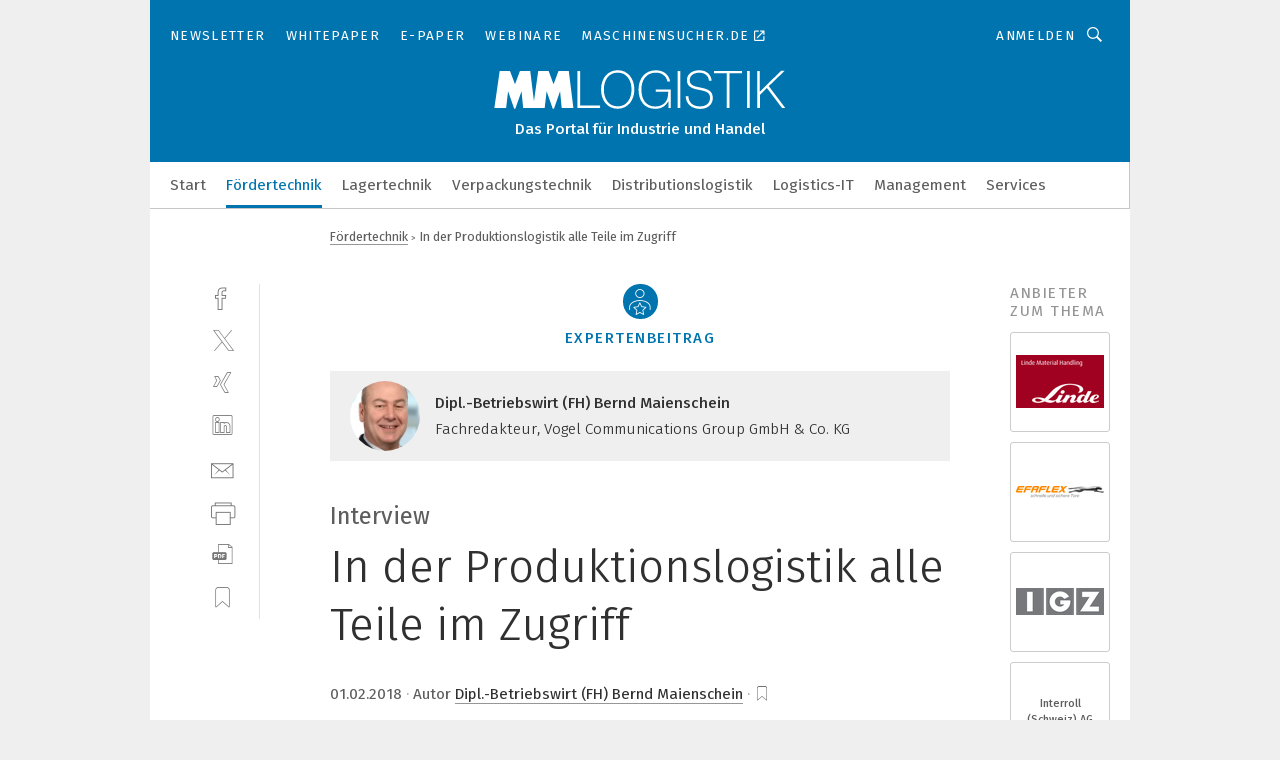

--- FILE ---
content_type: text/html; charset=UTF-8
request_url: https://www.mm-logistik.vogel.de/in-der-produktionslogistik-alle-teile-im-zugriff-a-682021/?print
body_size: 43458
content:
<!DOCTYPE html><html lang="de">
<head>
			<meta http-equiv="X-UA-Compatible" content="IE=edge">
	<meta http-equiv="Content-Type" content="text/html; charset=UTF-8">
<meta name="charset" content="utf-8">
<meta name="description" content="Systemintegratoren, die für das produzierende Gewerbe arbeiten, hat Interroll seit drei Jahren besonders im Fokus. Ein Gespräch mit Maurizio Catino, Senior Director Global Sales &amp;amp; Services bei Interroll, über die strategische Bedeutung des Materialflusses in der Produktion.">
<meta name="language" content="de">
<meta name="robots" content="NOINDEX,FOLLOW,NOARCHIVE,NOODP">
<meta property="og:url" content="https://www.mm-logistik.vogel.de/in-der-produktionslogistik-alle-teile-im-zugriff-a-682021/">
<meta property="og:site_name" content="MM LOGISTIK">
<meta property="twitter:url" content="https://www.mm-logistik.vogel.de/in-der-produktionslogistik-alle-teile-im-zugriff-a-682021/">
<meta property="twitter:card" content="summary_large_image">
<meta property="og:title" content="In der Produktionslogistik alle Teile im Zugriff ">
<meta property="og:type" content="article">
<meta property="og:description" content="Systemintegratoren, die für das produzierende Gewerbe arbeiten, hat Interroll seit drei Jahren besonders im Fokus. Ein Gespräch mit Maurizio Catino, Senior Director Global Sales &amp;amp; Services bei Interroll, über die strategische Bedeutung des Materialflusses in der Produktion.">
<meta property="twitter:title" content="In der Produktionslogistik alle Teile im Zugriff ">
<meta property="twitter:description" content="Systemintegratoren, die für das produzierende Gewerbe arbeiten, hat Interroll seit drei Jahren besonders im Fokus. Ein Gespräch mit Maurizio Catino, Senior Director Global Sales &amp;amp; Services bei Interroll, über die strategische Bedeutung des Materialflusses in der Produktion.">
<meta property="og:image" content="https://cdn1.vogel.de/EIhwFeuE4KlbrnX6WpPdCk5qBwU=/fit-in/1200x630/filters:format(png):quality(90)/images.vogel.de/vogelonline/bdb/1348000/1348016/original.jpg">
<meta property="og:image:type" content="image/png">
<meta property="twitter:image" content="https://cdn1.vogel.de/EIhwFeuE4KlbrnX6WpPdCk5qBwU=/fit-in/1200x630/filters:format(png):quality(90)/images.vogel.de/vogelonline/bdb/1348000/1348016/original.jpg">
<meta name="publish-date" content="2018-02-01T09:42:00+01:00">
<meta name="author" content="Bernd Maienschein">
<meta name="theme-color" content="#ffffff">
<meta name="msapplication-TileColor" content="#ffffff">
<meta name="apple-mobile-web-app-title" content="MM LOGISTIK">
<meta name="application-name" content="MM LOGISTIK">
<meta name="facebook-domain-verification" content="3mrg0r8qjbkk17qpcnq8ddoul9g1ht">	<meta name="viewport" content="width=device-width,initial-scale=1.0">
	<meta name="robots" content="max-snippet:-1, max-image-preview:large, max-video-preview:-1">

<title>In der Produktionslogistik alle Teile im Zugriff </title>
<link href="https://www.mm-logistik.vogel.de/in-der-produktionslogistik-alle-teile-im-zugriff-a-682021/" rel="canonical">
<link href="https://cdn1.vogel.de/EIhwFeuE4KlbrnX6WpPdCk5qBwU=/fit-in/1200x630/filters:format(png):quality(90)/images.vogel.de/vogelonline/bdb/1348000/1348016/original.jpg" rel="images_src">
<link href="https://cdn2.vogel.de/applications/25/scss/basic.css?v=1.075" media="screen,print" rel="stylesheet" type="text/css">
	<link rel="preconnect" href="https://cdn1.vogel.de/" crossorigin>
	<link rel="dns-prefetch" href="https://cdn1.vogel.de">
	<link rel="preconnect" href="https://cdn2.vogel.de/" crossorigin>
	<link rel="dns-prefetch" href="https://cdn2.vogel.de">
	<link rel="preconnect" href="https://c.delivery.consentmanager.net">
	<link rel="preconnect" href="https://cdn.consentmanager.net">
	<link rel="apple-touch-icon" sizes="180x180" href="/apple-touch-icon.png">
	<link rel="icon" type="image/png" sizes="192x192" href="/web-app-manifest-192x192.png">
	<link rel="icon" type="image/png" sizes="512x512" href="/web-app-manifest-512x512.png">
	<link rel="icon" type="image/png" sizes="96x96" href="/favicon-96x96.png">
	<link rel="icon" type="image/svg+xml" href="/favicon.svg">
	<link rel="shortcut icon" type="image/x-icon" href="/favicon.ico">
	<link rel="icon" type="image/x-icon" href="/favicon.ico">
	<link rel="alternate" href="/rss/news.xml"
	      type="application/rss+xml" title="RSS-Feed News">
	<link rel="alternate" href="/atom/news.xml"
	      type="application/atom+xml" title="ATOM-Feed News">

<script  src="https://cdn2.vogel.de/js/bundle.js?v=1.3"></script>
<script >
    //<!--
    window.gdprAppliesGlobally=true;if(!("cmp_id" in window)||window.cmp_id<1){window.cmp_id=28861}if(!("cmp_cdid" in window)){window.cmp_cdid="dad7ce8852c7"}if(!("cmp_params" in window)){window.cmp_params="&usedesign=37998"}if(!("cmp_host" in window)){window.cmp_host="b.delivery.consentmanager.net"}if(!("cmp_cdn" in window)){window.cmp_cdn="cdn.consentmanager.net"}if(!("cmp_proto" in window)){window.cmp_proto="https:"}if(!("cmp_codesrc" in window)){window.cmp_codesrc="1"}window.cmp_getsupportedLangs=function(){var b=["DE","EN","FR","IT","NO","DA","FI","ES","PT","RO","BG","ET","EL","GA","HR","LV","LT","MT","NL","PL","SV","SK","SL","CS","HU","RU","SR","ZH","TR","UK","AR","BS"];if("cmp_customlanguages" in window){for(var a=0;a<window.cmp_customlanguages.length;a++){b.push(window.cmp_customlanguages[a].l.toUpperCase())}}return b};window.cmp_getRTLLangs=function(){var a=["AR"];if("cmp_customlanguages" in window){for(var b=0;b<window.cmp_customlanguages.length;b++){if("r" in window.cmp_customlanguages[b]&&window.cmp_customlanguages[b].r){a.push(window.cmp_customlanguages[b].l)}}}return a};window.cmp_getlang=function(j){if(typeof(j)!="boolean"){j=true}if(j&&typeof(cmp_getlang.usedlang)=="string"&&cmp_getlang.usedlang!==""){return cmp_getlang.usedlang}var g=window.cmp_getsupportedLangs();var c=[];var f=location.hash;var e=location.search;var a="languages" in navigator?navigator.languages:[];if(f.indexOf("cmplang=")!=-1){c.push(f.substr(f.indexOf("cmplang=")+8,2).toUpperCase())}else{if(e.indexOf("cmplang=")!=-1){c.push(e.substr(e.indexOf("cmplang=")+8,2).toUpperCase())}else{if("cmp_setlang" in window&&window.cmp_setlang!=""){c.push(window.cmp_setlang.toUpperCase())}else{if(a.length>0){for(var d=0;d<a.length;d++){c.push(a[d])}}}}}if("language" in navigator){c.push(navigator.language)}if("userLanguage" in navigator){c.push(navigator.userLanguage)}var h="";for(var d=0;d<c.length;d++){var b=c[d].toUpperCase();if(g.indexOf(b)!=-1){h=b;break}if(b.indexOf("-")!=-1){b=b.substr(0,2)}if(g.indexOf(b)!=-1){h=b;break}}if(h==""&&typeof(cmp_getlang.defaultlang)=="string"&&cmp_getlang.defaultlang!==""){return cmp_getlang.defaultlang}else{if(h==""){h="EN"}}h=h.toUpperCase();return h};(function(){var n=document;var p=n.getElementsByTagName;var q=window;var f="";var b="_en";if("cmp_getlang" in q){f=q.cmp_getlang().toLowerCase();if("cmp_customlanguages" in q){for(var h=0;h<q.cmp_customlanguages.length;h++){if(q.cmp_customlanguages[h].l.toUpperCase()==f.toUpperCase()){f="en";break}}}b="_"+f}function g(i,e){var t="";i+="=";var s=i.length;var d=location;if(d.hash.indexOf(i)!=-1){t=d.hash.substr(d.hash.indexOf(i)+s,9999)}else{if(d.search.indexOf(i)!=-1){t=d.search.substr(d.search.indexOf(i)+s,9999)}else{return e}}if(t.indexOf("&")!=-1){t=t.substr(0,t.indexOf("&"))}return t}var j=("cmp_proto" in q)?q.cmp_proto:"https:";if(j!="http:"&&j!="https:"){j="https:"}var k=("cmp_ref" in q)?q.cmp_ref:location.href;var r=n.createElement("script");r.setAttribute("data-cmp-ab","1");var c=g("cmpdesign","");var a=g("cmpregulationkey","");var o=g("cmpatt","");r.src=j+"//"+q.cmp_host+"/delivery/cmp.php?"+("cmp_id" in q&&q.cmp_id>0?"id="+q.cmp_id:"")+("cmp_cdid" in q?"cdid="+q.cmp_cdid:"")+"&h="+encodeURIComponent(k)+(c!=""?"&cmpdesign="+encodeURIComponent(c):"")+(a!=""?"&cmpregulationkey="+encodeURIComponent(a):"")+(o!=""?"&cmpatt="+encodeURIComponent(o):"")+("cmp_params" in q?"&"+q.cmp_params:"")+(n.cookie.length>0?"&__cmpfcc=1":"")+"&l="+f.toLowerCase()+"&o="+(new Date()).getTime();r.type="text/javascript";r.async=true;if(n.currentScript&&n.currentScript.parentElement){n.currentScript.parentElement.appendChild(r)}else{if(n.body){n.body.appendChild(r)}else{var m=p("body");if(m.length==0){m=p("div")}if(m.length==0){m=p("span")}if(m.length==0){m=p("ins")}if(m.length==0){m=p("script")}if(m.length==0){m=p("head")}if(m.length>0){m[0].appendChild(r)}}}var r=n.createElement("script");r.src=j+"//"+q.cmp_cdn+"/delivery/js/cmp"+b+".min.js";r.type="text/javascript";r.setAttribute("data-cmp-ab","1");r.async=true;if(n.currentScript&&n.currentScript.parentElement){n.currentScript.parentElement.appendChild(r)}else{if(n.body){n.body.appendChild(r)}else{var m=p("body");if(m.length==0){m=p("div")}if(m.length==0){m=p("span")}if(m.length==0){m=p("ins")}if(m.length==0){m=p("script")}if(m.length==0){m=p("head")}if(m.length>0){m[0].appendChild(r)}}}})();window.cmp_addFrame=function(b){if(!window.frames[b]){if(document.body){var a=document.createElement("iframe");a.style.cssText="display:none";if("cmp_cdn" in window&&"cmp_ultrablocking" in window&&window.cmp_ultrablocking>0){a.src="//"+window.cmp_cdn+"/delivery/empty.html"}a.name=b;document.body.appendChild(a)}else{window.setTimeout(window.cmp_addFrame,10,b)}}};window.cmp_rc=function(h){var b=document.cookie;var f="";var d=0;while(b!=""&&d<100){d++;while(b.substr(0,1)==" "){b=b.substr(1,b.length)}var g=b.substring(0,b.indexOf("="));if(b.indexOf(";")!=-1){var c=b.substring(b.indexOf("=")+1,b.indexOf(";"))}else{var c=b.substr(b.indexOf("=")+1,b.length)}if(h==g){f=c}var e=b.indexOf(";")+1;if(e==0){e=b.length}b=b.substring(e,b.length)}return(f)};window.cmp_stub=function(){var a=arguments;__cmp.a=__cmp.a||[];if(!a.length){return __cmp.a}else{if(a[0]==="ping"){if(a[1]===2){a[2]({gdprApplies:gdprAppliesGlobally,cmpLoaded:false,cmpStatus:"stub",displayStatus:"hidden",apiVersion:"2.0",cmpId:31},true)}else{a[2](false,true)}}else{if(a[0]==="getUSPData"){a[2]({version:1,uspString:window.cmp_rc("")},true)}else{if(a[0]==="getTCData"){__cmp.a.push([].slice.apply(a))}else{if(a[0]==="addEventListener"||a[0]==="removeEventListener"){__cmp.a.push([].slice.apply(a))}else{if(a.length==4&&a[3]===false){a[2]({},false)}else{__cmp.a.push([].slice.apply(a))}}}}}}};window.cmp_gppstub=function(){var a=arguments;__gpp.q=__gpp.q||[];if(!a.length){return __gpp.q}var g=a[0];var f=a.length>1?a[1]:null;var e=a.length>2?a[2]:null;if(g==="ping"){return{gppVersion:"1.0",cmpStatus:"stub",cmpDisplayStatus:"hidden",apiSupport:[],currentAPI:"",cmpId:31}}else{if(g==="addEventListener"){__gpp.e=__gpp.e||[];if(!("lastId" in __gpp)){__gpp.lastId=0}__gpp.lastId++;var c=__gpp.lastId;__gpp.e.push({id:c,callback:f});return{eventName:"listenerRegistered",listenerId:c,data:true}}else{if(g==="removeEventListener"){var h=false;__gpp.e=__gpp.e||[];for(var d=0;d<__gpp.e.length;d++){if(__gpp.e[d].id==e){__gpp.e[d].splice(d,1);h=true;break}}return{eventName:"listenerRemoved",listenerId:e,data:h}}else{if(g==="hasSection"||g==="getSection"||g==="getField"||g==="getGPPString"){return null}else{__gpp.q.push([].slice.apply(a))}}}}};window.cmp_msghandler=function(d){var a=typeof d.data==="string";try{var c=a?JSON.parse(d.data):d.data}catch(f){var c=null}if(typeof(c)==="object"&&c!==null&&"__cmpCall" in c){var b=c.__cmpCall;window.__cmp(b.command,b.parameter,function(h,g){var e={__cmpReturn:{returnValue:h,success:g,callId:b.callId}};d.source.postMessage(a?JSON.stringify(e):e,"*")})}if(typeof(c)==="object"&&c!==null&&"__uspapiCall" in c){var b=c.__uspapiCall;window.__uspapi(b.command,b.version,function(h,g){var e={__uspapiReturn:{returnValue:h,success:g,callId:b.callId}};d.source.postMessage(a?JSON.stringify(e):e,"*")})}if(typeof(c)==="object"&&c!==null&&"__tcfapiCall" in c){var b=c.__tcfapiCall;window.__tcfapi(b.command,b.version,function(h,g){var e={__tcfapiReturn:{returnValue:h,success:g,callId:b.callId}};d.source.postMessage(a?JSON.stringify(e):e,"*")},b.parameter)}if(typeof(c)==="object"&&c!==null&&"__gppCall" in c){var b=c.__gppCall;window.__gpp(b.command,function(h,g){var e={__gppReturn:{returnValue:h,success:g,callId:b.callId}};d.source.postMessage(a?JSON.stringify(e):e,"*")},b.parameter,"version" in b?b.version:1)}};window.cmp_setStub=function(a){if(!(a in window)||(typeof(window[a])!=="function"&&typeof(window[a])!=="object"&&(typeof(window[a])==="undefined"||window[a]!==null))){window[a]=window.cmp_stub;window[a].msgHandler=window.cmp_msghandler;window.addEventListener("message",window.cmp_msghandler,false)}};window.cmp_setGppStub=function(a){if(!(a in window)||(typeof(window[a])!=="function"&&typeof(window[a])!=="object"&&(typeof(window[a])==="undefined"||window[a]!==null))){window[a]=window.cmp_gppstub;window[a].msgHandler=window.cmp_msghandler;window.addEventListener("message",window.cmp_msghandler,false)}};window.cmp_addFrame("__cmpLocator");if(!("cmp_disableusp" in window)||!window.cmp_disableusp){window.cmp_addFrame("__uspapiLocator")}if(!("cmp_disabletcf" in window)||!window.cmp_disabletcf){window.cmp_addFrame("__tcfapiLocator")}if(!("cmp_disablegpp" in window)||!window.cmp_disablegpp){window.cmp_addFrame("__gppLocator")}window.cmp_setStub("__cmp");if(!("cmp_disabletcf" in window)||!window.cmp_disabletcf){window.cmp_setStub("__tcfapi")}if(!("cmp_disableusp" in window)||!window.cmp_disableusp){window.cmp_setStub("__uspapi")}if(!("cmp_disablegpp" in window)||!window.cmp_disablegpp){window.cmp_setGppStub("__gpp")};
    //-->
</script>
<script >
    //<!--
    
				window.cmp_block_inline = true;
				window.cmp_block_unkown = false;
				window.cmp_block_sync = false;
				window.cmp_block_img = false;
				window.cmp_block_samedomain = false;
				window.cmp_setlang = "DE";
			
    //-->
</script>
<script  defer="defer">
    //<!--
    function sleep(waitSec, callbackFunc) {
  var spanedSec = 0;
  var waitFunc = function () {
      spanedSec++;
      if (spanedSec >= waitSec) {
          if (callbackFunc) callbackFunc();
          return;
      }

      clearTimeout(id);
      id = setTimeout(waitFunc, 1000);
  };
  var id = setTimeout(waitFunc, 1000);
}

function unveilAndPrint() {
  var ctr = 0;
  document.querySelectorAll('main img.lazyload').forEach(function(v, k, array) {
    lazySizes.loader.unveil(v);
    ctr++;
    if (ctr === array.length) {
      sleep(1, function() {
        window.print();
        ctr = 0;
      });
    }
  });
}

// Drucken ausloesen
$(document).ready(function(){unveilAndPrint();});

    //-->
</script>
<script type="text/plain" data-cmp-vendor="c5035" class="cmplazyload" data-cmp-block="contentpass">
    //<!--
    
                             
                     function isFirefox() {
                            return navigator.userAgent.toLowerCase().indexOf("firefox") >= 0;
                            }
                         $(document).ready(function () {
                         console.log(isFirefox());
                        var is_adblocker = false;
                        // keine Recht für Google
                        if (typeof adsBlocked == "undefined") {
                            function adsBlocked(callback) {
                                if (typeof __tcfapi != "undefined") {
                                    __tcfapi("addEventListener", 2, function (tcData, success) {
                                        var x = __tcfapi("getCMPData");
                                        if (
                                            "purposeConsents" in x &&
                                            "1" in x.purposeConsents && x.purposeConsents["1"] &&
                                            "vendorConsents" in x && "755" in x.vendorConsents && x.vendorConsents["755"]
                                        ) {
                                            if(isFirefox()){
                                            
                                                $req = fetch(new Request("https://pagead2.googlesyndication.com",{method:"HEAD",mode:"no-cors"}));
                                                $req.then(function (response) {
                                                    return response;
                                                }).then(function (response) {
                                                    callback(false);
                                                }).catch(function (exception) {
                                                    callback(true);
                                                });
                                            }
                                            else{
                                                var ADS_URL = "https://pagead2.googlesyndication.com/pagead/js/adsbygoogle.js";
                                                var xhr = new XMLHttpRequest();
                                                xhr.onreadystatechange = function () {
                                                    if (xhr.readyState == XMLHttpRequest.DONE) {
                                                        callback(xhr.status === 0 || xhr.responseURL !== ADS_URL);
                                                    }
                                                };
                                                xhr.open("HEAD", ADS_URL, true);
                                                xhr.send(null);
                                            }
                                           
                                            
                        
                                        } else {
                                            callback(true);
                                        }
                                    });
                                } else {
                                    callback(true);
                                }
                            }
                        }
                        // AdsBlocked - Funktion wird erst später geladen und auch nicht mit Contentpass!!!!
                        adsBlocked(function (blocked) {
                            is_adblocker = !!blocked ;
                            console.log(is_adblocker?"Ads blocked":"Ads not Blocked");
                            if (typeof __tcfapi != "undefined") {
                                __tcfapi("addEventListener", 2, function (tcData, success) {
                                    var cmpdata = __tcfapi("getCMPData");
                                    // Wenn keine Zustimmung für GoogleAds vorhanden ist
                                    if ((!success ||
                                            is_adblocker ||
                                            !("vendorConsents" in cmpdata) ||
                                            !("755" in cmpdata.vendorConsents) ||
                                            !(cmpdata.vendorConsents["755"])) && 
                                            (tcData.eventStatus === "tcloaded" || tcData.eventStatus === "useractioncomplete")
                                        ) {
                                        $.get("/wb/1/", function (OBJ_response) {
                                            if (OBJ_response.content) {
                                                var OBJ_element = document.createElement("div");
                                                $(OBJ_element).append(OBJ_response.content);
                                                $("body").prepend(OBJ_element.firstChild);
                                            }
                                        });
                                        $.get("/wb/2/", function (OBJ_response) {
                                            if (OBJ_response.content) {
                                                var OBJ_element_ref = document.getElementById("advertisement_06");
                                                var OBJ_element = document.createElement("div");
                                                $(OBJ_element).append(OBJ_response.content);
                                                OBJ_element_ref.append(OBJ_element.firstChild);
                                            }
                                        });
                                        $.get("/wb/3/", function (OBJ_response) {
                                            if (OBJ_response.content) {
                                                var OBJ_element_ref = document.getElementById("advertisement_04");
                                                var OBJ_element = document.createElement("div");
                                                $(OBJ_element).append(OBJ_response.content);
                                                OBJ_element_ref.append(OBJ_element.firstChild);
                                            }
                                        });
                                    }
                                    __tcfapi("removeEventListener", 2, function (success) {}, tcData.listenerId);
                                });
                            }
                        });
                        });
    //-->
</script>
<script type="application/ld+json">
    [
{"@context":"http:\/\/schema.org","@type":"NewsArticle","mainEntityOfPage":"https:\/\/www.mm-logistik.vogel.de\/in-der-produktionslogistik-alle-teile-im-zugriff-a-682021\/","headline":"In der Produktionslogistik alle Teile im Zugriff ","description":"Systemintegratoren, die f\u00fcr das produzierende Gewerbe arbeiten, hat Interroll seit drei Jahren besonders im Fokus. Ein Gespr\u00e4ch mit Maurizio Catino, Senior Director Global Sales &amp;amp; Services bei Interroll, \u00fcber die strategische Bedeutung des Materialflusses in der Produktion.","datePublished":"2018-02-01T09:42:00+01:00","dateModified":"2018-02-01T09:42:06+01:00","author":[{"@type":"Person","name":"Bernd Maienschein","url":"https:\/\/www.mm-logistik.vogel.de\/autor\/bernd-maienschein\/444461\/"}],"publisher":{"@type":"Organization","name":"MM LOGISTIK","url":"https:\/\/www.mm-logistik.vogel.de","logo":{"@type":"ImageObject","height":"60px","width":"600px","url":"https:\/\/www.mm-logistik.vogel.de\/applications\/25\/img\/amp-logo.png"}},"image":[{"id":"1348016","classname":"Infinity\\Models\\Entities\\Images\\LegacyImage","title":"Vier der weltweit f\u00fcnf gr\u00f6\u00dften Reifenhersteller setzen bei Produktion, Lagerhaltung und Kommissionierung auf F\u00f6rdertechnikkompetenz aus dem Hause Interroll.","entity":null,"_creauser":null,"_creadate":null,"_modiuser":null,"_modidate":null,"folder":"\/1348000\/1348016\/","folderprefix":"\/vogelonline\/bdb","filename":"original","network_id":null,"ext":null,"server":"images.vogel.de","application_id":null,"_id":null,"category":null,"application_ids":[],"version":null,"censhareid":null,"source":"Interroll","comment":"","width":null,"height":null,"license":"","source_prefix":null,"alt_tag":null,"type":50,"contentUrl":"https:\/\/images.vogel.de\/vogelonline\/bdb\/1348000\/1348016\/original.jpg","creditText":"Interroll","copyrightNotice":""}]},
{"@context":"http:\/\/schema.org","@type":"BreadcrumbList","itemListElement":[{"@type":"ListItem","position":1,"item":"https:\/\/www.mm-logistik.vogel.de","name":"Startseite"},{"@type":"ListItem","position":2,"item":"https:\/\/www.mm-logistik.vogel.de\/foerdertechnik\/","name":"F\u00f6rdertechnik"},{"@type":"ListItem","position":3,"item":"https:\/\/www.mm-logistik.vogel.de\/in-der-produktionslogistik-alle-teile-im-zugriff-a-682021\/","name":"In der Produktionslogistik alle Teile im Zugriff "}]}
]
</script>
	<!--[if lt IE 9]>
	<script>document.createElement("video");
	document.createElement("header");
	document.createElement("section");
	document.createElement("article");
	document.createElement("footer");</script>
	<![endif]-->

    <!-- truffle.one blockiert bis zum Consent -->
    <script type="text/plain" class="cmplazyload" data-cmp-vendor="c58464">
        var jss = document.getElementsByTagName("script");
        for (var j = jss.length; j >= 0; j--) {
            if (jss[j]) {
                if (jss[j].getAttribute("src") && jss[j].getAttribute("src").indexOf("api.truffle.one/static/getWebData.js") != -1) {
                    jss[j].parentNode.removeChild(jss[j]);
                }
            }
        }
        var t1_params = t1_params || [];
        t1_params.push(["118", "118"]);
        var t = document["createElement"]("script"), i;
        t["type"] = "text/javascript";
        t["src"] = window["location"]["href"]["split"]("/")[0] + "//api.truffle.one/static/getWebData.js";
        i = document["getElementsByTagName"]("script")[0];
        i["parentNode"]["insertBefore"](t, i);
    </script>
	
    <script class="cmplazyload" data-cmp-block="contentpass" data-cmp-vendor="755"
            data-cmp-src="https://securepubads.g.doubleclick.net/tag/js/gpt.js" type="text/plain"></script>

    <script type="text/plain" class="cmplazyload" data-cmp-vendor="755" data-cmp-block="contentpass">
        var googletag = googletag || {};
        googletag.cmd = googletag.cmd || [];
    </script>

            <!-- This nees to be 'text/plain' otherwise banners wont work -->
	    <!-- GPT -->
	    <script type="text/plain" class="cmplazyload" data-cmp-vendor="755" data-cmp-block="contentpass">

		    try
		    {
			    // Array anlegen fuer spaetere Speicherung
			    var ARR_unknown_slots = [];

			    googletag.cmd.push(function ()
			    {

				    // Client
				    var STR_client = "/2686/mmlogistik.vogel.de/foerdertechnik";

                    // Groessen
                    var ARR_sizes = [{"type":"slot","size":[[960,252],[980,90],[728,90],[468,60],[1,1]],"mappings":[[[0,0],[1,1]],[[1025,0],[[960,252],[728,90],[468,60],[1,1]]],[[1300,0],[[960,252],[980,90],[728,90],[468,60],[1,1]]]],"id":"advertisement_01"},{"type":"slot","size":[[420,600],[300,600],[160,600],[1,1]],"mappings":[[[0,0],[1,1]],[[1025,0],[[420,600],[300,600],[160,600],[1,1]]]],"id":"advertisement_02"},{"type":"slot","size":[[161,600],[121,600],[1,1]],"mappings":[[[0,0],[1,1]],[[1025,0],[[161,600],[121,600],[1,1]]]],"id":"advertisement_03"},{"type":"slot","size":[[1180,250],[960,250],[728,91],[301,630],[301,330],[301,280],[301,180]],"mappings":[[[0,0],[[301,180],[301,280],[1,1]]],[[1025,0],[[960,250],[728,91],[1,1]]],[[1541,0],[[1180,250],[960,250],[728,91],[1,1]]]],"id":"advertisement_04"},{"type":"slot","size":[[960,251],[728,92],[1,1]],"mappings":[[[0,0],[1,1]],[[1025,0],[[960,251],[728,92],[1,1]]]],"id":"advertisement_05"},{"type":"slot","size":[[300,631],[300,630],[300,331],[300,330],[300,281],[300,280],[1,1]],"mappings":[[[0,0],[[300,631],[300,630],[300,331],[300,330],[300,281],[300,280],[1,1]]]],"id":"advertisement_06"},{"type":"slot","size":[[800,500],[800,350],[800,250],[560,330],[300,631],[300,630],[300,331],[300,330],[300,281],[300,280],[1,1]],"mappings":[[[0,0],[[800,500],[300,631],[300,630],[300,331],[300,330],[300,281],[300,280],[1,1]]],[[1025,0],[[800,350],[800,250],[800,500],[560,330],[300,631],[300,630],[300,331],[300,330],[300,281],[300,280],[1,1]]]],"id":"advertisement_09"},{"type":"slot","size":[[300,633],[300,333],[300,283],[300,120],[1,1]],"mappings":[[[0,0],[[300,633],[300,333],[300,283],[300,120],[1,1]]]],"id":"advertisement_10"},{"type":"slot","size":[[300,284],[300,334],[300,634],[1,1]],"mappings":[[[0,0],[[300,284],[300,334],[300,634],[1,1]]]],"id":"advertisement_13"},{"type":"fluid","size":["fluid"],"id":"advertisement_fluid","path":"\/2686\/mmlogistik.vogel.de"}];

                    // Groessen durchlaufen
                    for (var INT_i = 0; INT_i < ARR_sizes.length; INT_i++) {

                        // Mapping vorhanden
                        if (ARR_sizes[INT_i].mappings) {

                            // Mappings durchlaufen
                            var OBJ_size_mapping = googletag.sizeMapping();
                            for (var INT_j = 0; INT_j < ARR_sizes[INT_i].mappings.length; INT_j++) {
                                OBJ_size_mapping.addSize(ARR_sizes[INT_i].mappings[INT_j][0], ARR_sizes[INT_i].mappings[INT_j][1]);
                            } // end for

                        } // end if

                        // Typen
                        switch (ARR_sizes[INT_i].type) {

                            // Slot:
                            case "slot":
                                googletag
                                    .defineSlot(STR_client, ARR_sizes[INT_i].size, ARR_sizes[INT_i].id)
                                    .defineSizeMapping(OBJ_size_mapping.build())
                                    .setCollapseEmptyDiv(true, true)
                                    .addService(googletag.pubads());
                                console.debug("Ad Slot " + ARR_sizes[INT_i].id + " created " );
                                break;
                                
                            //Fluid
                            case "fluid":
                                googletag
                                    .defineSlot(ARR_sizes[INT_i].path, ARR_sizes[INT_i].size, ARR_sizes[INT_i].id)
                                    .setCollapseEmptyDiv(true, true)
                                    .addService(googletag.pubads());
                                console.debug("Ad Slot " + ARR_sizes[INT_i].id + " created ");
                                break;

                            default:
	                            console.debug("Ad Slot unknown");

                        } // end switch

                    } // end for
console.debug("hier beginnt targeting ['wallpaper','produktion und fertigung','enttwicklung für mitarbeiter','reifenhersteller','arbeit effizienter gestalten','sorte für hohe standzeit','produktionslogistik','mitarbeiter','weltweit','maschinelles sehen','qualitätssicherung bei der fertigung','kommissionierung','energieeffizienz gewerbe','energiesparen gewerbe','sales','effiziente speicherlösung','materialfluss','materialfluss','lager','gerader steckverbinder','international','energiesparen im gewerbe','ex-bereich','explosionsgefährdeter bereich','explosionsgefährdete bereiche','kontinuierlicher schnitt','software für logistik','effiziente prozessgestaltung','effiziente schnittprogramme','effiziente echtzeitdaten','temperatur im lager','temperaturen im lager','hohe messgeschwindigkeit','hohe reinheit','hohe effizienz','hohe leistungsdichte','gas ex-bereich','staub ex-bereich','global zertifiziert','globale zertifizierung','globaler zertifizierung','i/o-produkt','störung in der produktion','störungen in der produktion','iot in der produktion','digitalisierung der produktion','prozessoptimierung in der produktion','qualität in der produktion','qualitätsmanagement in der produktion','digitalisierung in der produktion','qualitätssicherung in der produktion','zukunft der produktion','ki in der produktion','ki in der produktion','i4.0-lösungen','ip65-lösungen','iiot-lösungen','messen im ex-bereich','sicherheit im ex-bereich','digitalisierung in der fertigung','automatisierung der fertigung']");
	                // Banner aktivieren
	                googletag.pubads().setTargeting("kw", ['wallpaper','produktion und fertigung','enttwicklung für mitarbeiter','reifenhersteller','arbeit effizienter gestalten','sorte für hohe standzeit','produktionslogistik','mitarbeiter','weltweit','maschinelles sehen','qualitätssicherung bei der fertigung','kommissionierung','energieeffizienz gewerbe','energiesparen gewerbe','sales','effiziente speicherlösung','materialfluss','materialfluss','lager','gerader steckverbinder','international','energiesparen im gewerbe','ex-bereich','explosionsgefährdeter bereich','explosionsgefährdete bereiche','kontinuierlicher schnitt','software für logistik','effiziente prozessgestaltung','effiziente schnittprogramme','effiziente echtzeitdaten','temperatur im lager','temperaturen im lager','hohe messgeschwindigkeit','hohe reinheit','hohe effizienz','hohe leistungsdichte','gas ex-bereich','staub ex-bereich','global zertifiziert','globale zertifizierung','globaler zertifizierung','i/o-produkt','störung in der produktion','störungen in der produktion','iot in der produktion','digitalisierung der produktion','prozessoptimierung in der produktion','qualität in der produktion','qualitätsmanagement in der produktion','digitalisierung in der produktion','qualitätssicherung in der produktion','zukunft der produktion','ki in der produktion','ki in der produktion','i4.0-lösungen','ip65-lösungen','iiot-lösungen','messen im ex-bereich','sicherheit im ex-bereich','digitalisierung in der fertigung','automatisierung der fertigung']);
console.debug("hier targeting ende ['wallpaper','produktion und fertigung','enttwicklung für mitarbeiter','reifenhersteller','arbeit effizienter gestalten','sorte für hohe standzeit','produktionslogistik','mitarbeiter','weltweit','maschinelles sehen','qualitätssicherung bei der fertigung','kommissionierung','energieeffizienz gewerbe','energiesparen gewerbe','sales','effiziente speicherlösung','materialfluss','materialfluss','lager','gerader steckverbinder','international','energiesparen im gewerbe','ex-bereich','explosionsgefährdeter bereich','explosionsgefährdete bereiche','kontinuierlicher schnitt','software für logistik','effiziente prozessgestaltung','effiziente schnittprogramme','effiziente echtzeitdaten','temperatur im lager','temperaturen im lager','hohe messgeschwindigkeit','hohe reinheit','hohe effizienz','hohe leistungsdichte','gas ex-bereich','staub ex-bereich','global zertifiziert','globale zertifizierung','globaler zertifizierung','i/o-produkt','störung in der produktion','störungen in der produktion','iot in der produktion','digitalisierung der produktion','prozessoptimierung in der produktion','qualität in der produktion','qualitätsmanagement in der produktion','digitalisierung in der produktion','qualitätssicherung in der produktion','zukunft der produktion','ki in der produktion','ki in der produktion','i4.0-lösungen','ip65-lösungen','iiot-lösungen','messen im ex-bereich','sicherheit im ex-bereich','digitalisierung in der fertigung','automatisierung der fertigung']");
console.debug("slotRequested anfang");
	                googletag.pubads().addEventListener("slotRequested", function (event)
	                {
		                // Nachricht in Konsole
		                console.debug("Ad Slot " + event.slot.getSlotElementId() + " requested");
	                });

                    googletag.pubads().addEventListener("slotResponseReceived", function (event) {
                        // Nachricht in Konsole
                        console.debug("Ad Slot " + event.slot.getSlotElementId() + " response received");
                    });
                    googletag.pubads().addEventListener("slotRenderEnded", function (event) {

                        try {

                            // Creative geladen
                            if (
                                //typeof event.creativeId !== "undefined" && event.creativeId !== null &&
                                typeof event.slot !== "undefined"
                            ) {

                                // Slot nicht leer
                                if (!event.isEmpty) {

                                    // Nachricht in Konsole
                                    console.debug("Ad Slot " + event.slot.getSlotElementId() + " rendered");
                                    
                                    // Slot als jQuery Objekt speichern
                                    var OBJ_slot = $("div#" + event.slot.getSlotElementId());

                                    // Slot einblenden (falls ausgeblendet)
                                    OBJ_slot.show();
                                    
                                    // Eigene Slots durchlaufen (keine Manipulation von z.B. BusinessAd)
                                    var BOO_found = false;

                                    for (var INT_i = 0; INT_i < ARR_sizes.length; INT_i++) {

                                        // Slot bekannt
                                        if (event.slot.getSlotElementId() === ARR_sizes[INT_i].id) {

                                            // Element gefunden
                                            BOO_found = true;
                                         
                                            // iFrame
                                            var OBJ_iframe = OBJ_slot.find("iframe");


                                            // Kein iFrame, aber Tracking-Pixel
                                            if (
                                                OBJ_slot.find("ins>ins").length > 0 &&
                                                OBJ_slot.find("ins>ins").height() === 1
                                            ) {

                                                // Slot ausblenden
                                                OBJ_slot.hide();

                                                // Nachricht in Konsole
                                                console.debug("Ad Slot " + event.slot.getSlotElementId() +
                                                    " hidden (ins)");

                                            }
                                            // iFrame vorhanden
                                            else if (OBJ_iframe.length > 0) {
                                                // iFrame
                                                var OBJ_iframe_content = OBJ_iframe.contents();

                                                // Tracking-Pixel nicht vorhanden
                                                if (
                                                    (
                                                        OBJ_iframe_content.find("body>img").length === 0 ||
                                                        OBJ_iframe_content.find("body>img").height() > 1
                                                    ) &&
                                                    (
                                                        OBJ_iframe_content.find("body>div>img").length ===
                                                        0 ||
                                                        OBJ_iframe_content.find("body>div>img").height() >
                                                        1
                                                    ) &&
                                                    OBJ_iframe_content.find("body>div>amp-pixel").length ===
                                                    0 &&
                                                    OBJ_iframe_content.find("body>amp-pixel").length === 0
                                                ) {
                                                    let native_ad = OBJ_iframe_content.find(".native-ad").length;
                                                    
                                                    // Background transparent im iFrame
                                                    OBJ_iframe_content.find("head").append('<style type="text/css">body{background: transparent !important;}</style>');

                                                    if(native_ad == 1){

                                                        // Stylesheet ebenfalls in iFrame kopieren
                                                        var STR_stylesheet = "https://cdn2.vogel.de/applications/25/scss/native-ads.css?v=0.19";
                                                        OBJ_iframe_content.find("head").append($("<link/>", {
                                                            rel: "stylesheet",
                                                            href: STR_stylesheet,
                                                            type: "text/css"
                                                        }));
                                                         // CSS-Klasse der Buchung nach aussen uebertragen (nur div)
                                                        OBJ_slot.find("div:first").addClass(
                                                            OBJ_iframe_content.find(".native-ad").attr("class")
                                                        );
                                                        // Klasse in Iframe löschen
                                                        OBJ_iframe_content.find(".native-ad").attr("class","");
    
                                                        OBJ_slot.find("div:first").addClass(
                                                        OBJ_iframe_content.find("body>div>article:not(#whitespace_click)").attr("class")
                                                        );

                                                        OBJ_slot.find("div:first").addClass(
                                                        OBJ_iframe_content.find("body>article:not(#whitespace_click)").attr("class")
                                                        );
                                                    OBJ_iframe_content.find("body>div>article:not(#whitespace_click)").attr("class", "");
                                                    OBJ_iframe_content.find("body>article:not(#whitespace_click)").attr("class", "");
    
                                                        // Nachricht in Konsole
                                                        console.debug("Ad Slot " + event.slot.getSlotElementId() +
                                                            " manipulated: native-ad");

                                                    }else{
                                                    let infClasses = ".lb728, .fs468, .sky, .ca300, .hs2, .sky_hs2, .hs1_160, .hs1_120, .sky_hs1,.sky_hs2, .billboard,.sky_bg980_r,.bb399, .sky, .sky_left, .billboard_inText,.sky_second_160,.sky_second_161,.sky_fixed,.bg_lb, .wall_lb";
                                                    // CSS-Klasse der Buchung nach aussen uebertragen (nur div)
                                                    OBJ_slot.find("div:first").addClass(
                                                        OBJ_iframe_content.find(infClasses).attr("class")
                                                    );
                                                    // Nach Außen übertragene Klasse entfernen
                                                    OBJ_iframe_content.find(infClasses).attr("class", "");
                                               
                                                    // Style und whitespace_click muss mit raus fuer brandgate
                                                    OBJ_iframe_content.find("body>style:first").clone().insertBefore(OBJ_slot.find("div:first"));
                                                    OBJ_iframe_content.find("div#whitespace_click").css('height', '100%');
                                                    OBJ_iframe_content.find("div#whitespace_click").insertBefore(OBJ_slot.find("div:first"));


                                                    // Nachricht in Konsole
                                                    console.debug("Ad Slot " + event.slot.getSlotElementId() +
                                                        " manipulated no native-ad");
                                                    }
                                                    
                                                    
                                                } else {

                                                    // Slot ausblenden
                                                    OBJ_iframe.hide();

                                                    // Nachricht in Konsole
                                                    console.debug("Ad Slot " + event.slot.getSlotElementId() +
                                                        " hidden (iframe img/amp-pixel)");

                                                } // end if

                                            }
                                            // Kein iFrame, aber Tracking-Pixel
                                            else if (OBJ_slot.find("img").height() === 1) {

                                                // Slot ausblenden
                                                OBJ_slot.hide();

                                                // Nachricht in Konsole
                                                console.debug("Ad Slot " + event.slot.getSlotElementId() +
                                                    " hidden (img)");

                                            } // end if

                                        } // end if

                                    } // end for

                                    // Slot nicht gefunden
                                    if (!BOO_found) {

                                        // Slot merken, ausblenden und Nachrichten in Konsole
                                        var STR_ba_id = event.slot.getSlotElementId();

                                        setTimeout(function () {
                                            var OBJ_ba = $("#" + STR_ba_id);
                                            if (
                                                OBJ_ba.is(":visible") === false ||
                                                OBJ_ba.is(":hidden") === true
                                            ) {
                                                ARR_unknown_slots.push(STR_ba_id);
                                                console.debug("Ad Slot " + STR_ba_id + " unknown empty");
                                            } else {
                                                console.debug("Ad Slot " + STR_ba_id + " unkown");
                                            }
                                        }, 500);

                                    } // end if

                                } else {
                                    // Entfernen von nicht gerenderten Werbeanzeigen, damit Darstellung in Zweierelement passt
									let adElement = document.getElementById(event.slot.getSlotElementId());
									
									if (adElement && adElement.parentNode) {
									    let parentNodeOfAdDiv = adElement.parentNode;
									
									    if (
									        parentNodeOfAdDiv.tagName === "SECTION" &&
									        parentNodeOfAdDiv.getAttribute("data-section-id") &&
									        parentNodeOfAdDiv.getAttribute("data-section-id").includes("section_advertisement")
									    ) {
									        parentNodeOfAdDiv.remove();
									    }
									}
                                } // end if

                            } // end if

                        } catch (OBJ_err) {
                            console.debug(OBJ_err);
                        }

                    });
                    
                     							console.debug("ABA_CLIENT_ENABLED is true");
                            if (typeof t1_aba === "function") {
                                try {
                                    // Versuche, t1_aba aufzurufen
                                    t1_aba(googletag, function(updatedGoogletag) {
                                        // enableSingleRequest und enableServices aufrufen, nachdem die Anfrage abgeschlossen ist
                                        updatedGoogletag.pubads().enableSingleRequest();
                                        updatedGoogletag.enableServices();
                                        console.log("T1: GPT enabled after ABA targeting.");
                                        console.debug("Slots created");
                                        googletag = updatedGoogletag;
                                        initDisplay();
                                    });
                                } catch (error) {
                                    // Fallback im Fehlerfall des t1_aba-Aufrufs
                                    console.log("T1: Error calling t1_aba: ", error);
                                    googletag.pubads().enableSingleRequest();
                                    googletag.enableServices();
                                    console.debug("Slots created");
                                    initDisplay();
                                }
                            } else {
                                // Wenn t1_aba nicht definiert ist, enableServices direkt aufrufen
                                console.log("T1: t1_aba not defined");
                                googletag.pubads().enableSingleRequest();
                                googletag.enableServices();
                                console.debug("Slots created");
                                initDisplay();
                            }
                        
           
                  
                    });
        
                    } catch (OBJ_err) {
                        // Nix
                        console.warn("Ad Error - define /2686/mmlogistik.vogel.de/foerdertechnik");
            } // end try
        </script>
                <script type="text/plain" class="cmplazyload" data-cmp-vendor="755" data-cmp-block="contentpass">
            function displaydfp() {
                try {
                    googletag.cmd.push(
                        function () {
                            let d = [];
                            window.googletag.pubads().getSlots().forEach(function(element){
                                if ($("#" + element.getSlotId().getDomId()).length === 0) {
                                    d.push(element.getSlotId().getDomId());
                                } else {
                                    googletag.display(element.getSlotId().getDomId());
                                }
                            });
                            console.debug("all Slots displayed");
                            console.debug({"not used Slots": d});
                        });
                } catch (e) {
                    console.debug(e);
                }
            }
            
            function initDisplay(){
                  if (document.readyState === 'loading') {
                    document.addEventListener('DOMContentLoaded', displaydfp);
                } else {
                    displaydfp();
                }
            }

        </script>
    		<!-- BusinessAd -->
		<script>
			var Ads_BA_ADIDsite = "mm-logistik.vogel.de";
			var Ads_BA_ADIDsection = "themen";//bzw. passende Rubrik
			var Ads_BA_keyword = "";
		</script>
	    <script
			    class="cmplazyload" data-cmp-vendor="755" type="text/plain" data-cmp-block="contentpass" id="ba_script" onload="notifyBA()"
			    src="about:blank" data-cmp-src="https://storage.googleapis.com/ba_utils/mm-logistik.vogel.de.js"></script>
	    <script  class="cmplazyload" data-cmp-vendor="755" type="text/plain" data-cmp-block="contentpass">
		    function notifyBA(){
                window.dispatchEvent(new Event("__baCMPReady"));
            }
	    </script>
        <style>
            #Ads_BA_CAD2::before, #Ads_BA_CAD::before {
                content:"Anzeige";
                text-align:center;
                margin-bottom:6px;
                font-size:10px;
                display:block;
            }
        </style>
    
		<!-- GTM Vars -->
	<script>
		var dataLayer = [
			{
				"environment": "production", // Umgebung
				"id": "25", // App-ID
                "article_category": "Standard",                				"content_type": "artikel",
                                                				"logged_in": false, // User is logged in
				"accessToPaid": false, // Access paid
								"dimension1": "mml:artikel:682021 in-der-produktionslogistik-alle-teile-im-zugriff", // Shortcut:Type:ID
								"dimension2": "mml:themen:foerdertechnik", // Shortcut:"themen":Channel
				"dimension4": "682021", // Content-ID
				"dimension7": "/in-der-produktionslogistik-alle-teile-im-zugriff-a-682021/?print", // URL
				"dimension11": "643787,21f279ed37478df83516b7cf43d2dd28,a79a2aae9d7f39734c321833e873b6d1", // Ad-Views Article
												"dimension13": "2358,165701,55413,236489", // Ad-Views Companies
								
			}
		];
	</script>
</head>
<body data-infinity-id="default" data-infinity-type="layout">
<!-- No Bookmark-layer -->    <!-- GTM Code -->
    <noscript>
        <iframe src="https://www.googletagmanager.com/ns.html?id=GTM-M7H2NTP"
                height="0" width="0" style="display:none;visibility:hidden"></iframe>
    </noscript>
    <!-- Automatisches Blockieren vom CMP vermeiden -->
    <script type="text/plain" class="cmplazyload" data-cmp-vendor="s905"  data-cmp-block="contentpass" >(function (w, d, s, l, i)
		{
			w[l] = w[l] || [];
			w[l].push({
				'gtm.start':
					new Date().getTime(), event: 'gtm.js'
			});
			var f = d.getElementsByTagName(s)[0],
				j = d.createElement(s), dl = l != 'dataLayer' ? '&l=' + l : '';
			j.async = true;
			j.src =
				'https://www.googletagmanager.com/gtm.js?id=' + i + dl;
			f.parentNode.insertBefore(j, f);
		})(window, document, 'script', 'dataLayer', 'GTM-M7H2NTP');
	</script>
	<!-- GA Code: no config found -->

<!-- No Jentis --><!-- No Jentis Datalayer -->		<div id="advertisement_01" class="cmplazyload gpt inf-leaderboard" data-cmp-vendor="755"
         data-ad-id="advertisement_01" data-infinity-type="ad" data-infinity-id="v1/advertisement_01">
	</div>
    		<div id="advertisement_02" class="cmplazyload gpt " data-cmp-vendor="755"
         data-ad-id="advertisement_02" data-infinity-type="ad" data-infinity-id="v1/advertisement_02">
	</div>
	    	<div id="advertisement_03" class="cmplazyload gpt " data-cmp-vendor="755"
         data-ad-id="advertisement_03" data-infinity-type="ad" data-infinity-id="v1/advertisement_03">
	</div>
    		<div id="advertisement_11" class="cmplazyload gpt " data-cmp-vendor="755"
         data-ad-id="advertisement_11" data-infinity-type="ad" data-infinity-id="v1/advertisement_11">
	</div>
		<div id="advertisement_12" class="cmplazyload gpt " data-cmp-vendor="755"
         data-ad-id="advertisement_12" data-infinity-type="ad" data-infinity-id="v1/advertisement_12">
	</div>
<div class="inf-website">
	<div id="mainwrapper" class="inf-wrapper">
		<section class="inf-mainheader" data-hj-ignore-attributes>
	<div class="inf-mainheader__wrapper">
		<div class="inf-icon inf-icon--menu inf-mainheader__menu-icon"></div>
		
				
<ul class="inf-servicenav">
    	<a class="inf-btn inf-btn--small inf-btn--info inf-servicenav__btn" title=""
	   href="" style="display: none"></a>
    			<li class="inf-servicenav__item ">
				<a class=" inf-servicenav__link inf-flex inf-flex--a-center" title="Newsletter&#x20;&#x7C;&#x20;MMLogistik" rel="noopener"
                   href="&#x2F;newsletter&#x2F;anmeldungen&#x2F;" target="_self" id="menu-page_5fd0f19392d2f">

                    					<span class="inf-servicenav__item-name">
                    Newsletter                    </span>
                    				</a>
			</li>
        			<li class="inf-servicenav__item ">
				<a class=" inf-servicenav__link inf-flex inf-flex--a-center" title="Whitepaper" rel="noopener"
                   href="&#x2F;whitepaper&#x2F;" target="_self" id="menu-page_5e4aa8959694b">

                    					<span class="inf-servicenav__item-name">
                    Whitepaper                    </span>
                    				</a>
			</li>
        			<li class="inf-servicenav__item ">
				<a class=" inf-servicenav__link inf-flex inf-flex--a-center" title="E-Paper" rel="noopener"
                   href="&#x2F;e-paper&#x2F;" target="_self" id="menu-page_63b52a2c94127">

                    					<span class="inf-servicenav__item-name">
                    E-Paper                    </span>
                    				</a>
			</li>
        			<li class="inf-servicenav__item ">
				<a class=" inf-servicenav__link inf-flex inf-flex--a-center" title="Webinare" rel="noopener"
                   href="&#x2F;webinare&#x2F;" target="_self" id="menu-page_5e4aa7ddf0a79">

                    					<span class="inf-servicenav__item-name">
                    Webinare                    </span>
                    				</a>
			</li>
        			<li class="inf-servicenav__item ">
				<a class="externallink inf-servicenav__link inf-flex inf-flex--a-center" title="Maschinensucher.de" rel="noopener, nofollow"
                   href="https&#x3A;&#x2F;&#x2F;www.maschinensucher.de&#x2F;" target="_blank" id="menu-page_5e4aa8f1bf132">

                    					<span class="inf-servicenav__item-name">
                    Maschinensucher.de                    </span>
                    						<span class="inf-marginleft-micro inf-icon inf-icon--link-extern inf-externallink-icon"></span>
                    				</a>
			</li>
        </ul>

		<div class="inf-mobile-menu">
			<img alt="Mobile-Menu" title="Mobile Menu" class="inf-mobile-menu__dropdown-arrow" src="https://cdn2.vogel.de/img/arrow_dropdown.svg">

			<form action="/suche/"
			      method="get"
			      class="inf-mobile-search">
				<label> <input type="text" placeholder="Suchbegriff eingeben"
				               class="inf-form-input-text inf-mobile-search__input" name="k"> </label>
				<button type="submit" id="search_submit_header-mobile" class="inf-icon inf-icon--search inf-mobile-search__button">
				</button>
			</form>
			
						<div class="inf-mobile-menu__cta-btn-wrapper">
								<a class="inf-btn inf-btn--info inf-full-width" title=""
				   href="" style="display: none"></a>
			</div>
			
						<ul class="inf-mobile-menu__content inf-mobile-menu__content--servicenav">
				<li class="inf-mobile-menu__item					"
			    id="page_5fd0f19392d2f-mobile">
				
								<a title="Newsletter&#x20;&#x7C;&#x20;MMLogistik"
				   href="&#x2F;newsletter&#x2F;anmeldungen&#x2F;"
					target="_self" rel="noopener"                   class="inf-mobile-menu__link"
                   id="menu-page_5fd0f19392d2f-mobile">
					Newsletter				</a>
				
				
								
			</li>
					<li class="inf-mobile-menu__item					"
			    id="page_5e4aa8959694b-mobile">
				
								<a title="Whitepaper"
				   href="&#x2F;whitepaper&#x2F;"
					target="_self" rel="noopener"                   class="inf-mobile-menu__link"
                   id="menu-page_5e4aa8959694b-mobile">
					Whitepaper				</a>
				
				
								
			</li>
					<li class="inf-mobile-menu__item					"
			    id="page_63b52a2c94127-mobile">
				
								<a title="E-Paper"
				   href="&#x2F;e-paper&#x2F;"
					target="_self" rel="noopener"                   class="inf-mobile-menu__link"
                   id="menu-page_63b52a2c94127-mobile">
					E-Paper				</a>
				
				
								
			</li>
					<li class="inf-mobile-menu__item					"
			    id="page_5e4aa7ddf0a79-mobile">
				
								<a title="Webinare"
				   href="&#x2F;webinare&#x2F;"
					target="_self" rel="noopener"                   class="inf-mobile-menu__link"
                   id="menu-page_5e4aa7ddf0a79-mobile">
					Webinare				</a>
				
				
								
			</li>
					<li class="inf-mobile-menu__item					"
			    id="page_5e4aa8f1bf132-mobile">
				
								<a title="Maschinensucher.de"
				   href="https&#x3A;&#x2F;&#x2F;www.maschinensucher.de&#x2F;"
					target="_blank" rel="noopener"                   class="inf-mobile-menu__link"
                   id="menu-page_5e4aa8f1bf132-mobile">
					Maschinensucher.de				</a>
				
				
								
			</li>
		</ul>
			
			<ul class="inf-mobile-menu__content">
				<li class="inf-mobile-menu__item					"
			    id="home-mobile">
				
								<a title="MM&#x20;Logistik&#x20;-&#x20;Nachrichten&#x20;aus&#x20;Intralogistik,&#x20;Transport&#x20;und&#x20;Supply&#x20;Chain&#x20;Management"
				   href="&#x2F;"
					target="_self" rel="noopener"                   class="inf-mobile-menu__link"
                   id="menu-home-mobile">
									</a>
				
				
								
			</li>
					<li class="inf-mobile-menu__item					 inf-mobile-menu__item--active"
			    id="page_964F84B8-A4CD-4F37-9333C3D36BB49060-mobile">
				
								<a title="F&#xF6;rdertechnik&#x20;-&#x20;MM&#x20;Logistik"
				   href="&#x2F;foerdertechnik&#x2F;"
					target="_self" rel="noopener"                   class="inf-mobile-menu__link inf-mobile-menu__link--active"
                   id="menu-page_964F84B8-A4CD-4F37-9333C3D36BB49060-mobile">
					Fördertechnik				</a>
				
				
								
			</li>
					<li class="inf-mobile-menu__item					"
			    id="page_BF962C9C-2212-4960-846B5533D31C6A54-mobile">
				
								<a title="Lagertechnik&#x20;-&#x20;MM&#x20;Logistik"
				   href="&#x2F;lagertechnik&#x2F;"
					target="_self" rel="noopener"                   class="inf-mobile-menu__link"
                   id="menu-page_BF962C9C-2212-4960-846B5533D31C6A54-mobile">
					Lagertechnik				</a>
				
				
								
			</li>
					<li class="inf-mobile-menu__item					"
			    id="page_A682124D-2BC6-4401-B45CEC95ED544F58-mobile">
				
								<a title="Verpackungstechnik&#x20;-&#x20;MM&#x20;Logistik"
				   href="&#x2F;verpackungstechnik&#x2F;"
					target="_self" rel="noopener"                   class="inf-mobile-menu__link"
                   id="menu-page_A682124D-2BC6-4401-B45CEC95ED544F58-mobile">
					Verpackungstechnik				</a>
				
				
								
			</li>
					<li class="inf-mobile-menu__item					"
			    id="page_35F53F3B-5F93-4B50-AE2457A84EA12E27-mobile">
				
								<a title="Distributionslogistik&#x20;-&#x20;MM&#x20;Logistik"
				   href="&#x2F;distributionslogistik&#x2F;"
					target="_self" rel="noopener"                   class="inf-mobile-menu__link"
                   id="menu-page_35F53F3B-5F93-4B50-AE2457A84EA12E27-mobile">
					Distributionslogistik				</a>
				
				
								
			</li>
					<li class="inf-mobile-menu__item					"
			    id="page_6C7EC66B-58B6-44FA-94B29CB818BCA20D-mobile">
				
								<a title="Logistics&#x20;IT"
				   href="&#x2F;logisticsit&#x2F;"
					target="_self" rel="noopener"                   class="inf-mobile-menu__link"
                   id="menu-page_6C7EC66B-58B6-44FA-94B29CB818BCA20D-mobile">
					Logistics-IT				</a>
				
				
								
			</li>
					<li class="inf-mobile-menu__item					"
			    id="page_D2E9C36D-A8DC-42E5-AD1323B7E8A50576-mobile">
				
								<a title="Management&#x20;-&#x20;MM&#x20;Logistik"
				   href="&#x2F;management&#x2F;"
					target="_self" rel="noopener"                   class="inf-mobile-menu__link"
                   id="menu-page_D2E9C36D-A8DC-42E5-AD1323B7E8A50576-mobile">
					Management				</a>
				
				
								
			</li>
					<li class="inf-mobile-menu__item inf-relative					"
			    id="page_5e4aa688a7ed8-mobile">
				
								<a title="Services"
				   href="&#x2F;services&#x2F;"
					target="_self" rel="noopener"                   class="inf-mobile-menu__link&#x20;inf-mobile-menu__link--with-subnav"
                   id="menu-page_5e4aa688a7ed8-mobile">
					Services				</a>
				
				
													
										<a href="#" class="inf-subnav__icon inf-toggle inf-icon--arrow-dropdown"></a>
					
										<ul class="inf-mobile-subnav">
	
				<li class="inf-mobile-subnav__item" id="page_5e4aa6d5b8260-mobile">
								<a id="menu-page_5e4aa6d5b8260-mobile" title="Anbieter&#xFC;bersicht&#x20;auf&#x20;MM&#x20;Logistik" class="inf-mobile-subnav__link" href="&#x2F;services&#x2F;anbieter&#x2F;">Anbieter</a>			</li>
		
					<li class="inf-mobile-subnav__item" id="page_5e4aa74632a79-mobile">
								<a id="menu-page_5e4aa74632a79-mobile" title="E-Paper" class="inf-mobile-subnav__link" href="&#x2F;services&#x2F;e-paper&#x2F;">E-Paper</a>			</li>
		
					<li class="inf-mobile-subnav__item" id="page_5e4aa83f8dffa-mobile">
								<a id="menu-page_5e4aa83f8dffa-mobile" title="Bildergalerien" class="inf-mobile-subnav__link" href="&#x2F;services&#x2F;bildergalerien&#x2F;">Bildergalerien</a>			</li>
		
		
</ul>				
				
			</li>
		</ul>
		</div>

		<span class="inf-mobile-menu-mask"></span>
		<div class="inf-logo">
			<a class="inf-logo__link" href="/"> <img class="inf-logo__img-base" id="exit--header-logo" alt="Logo" src="https://cdn2.vogel.de/applications/25/img/logo.svg"> <img class="inf-logo__img-mini" alt="Logo" src="https://cdn2.vogel.de/applications/25/img/logo_mini.svg"> </a>
		</div>
		
				
		<ul class="inf-mainnav">
				<li class="inf-mainnav__item" id="home">
				
								<a title="MM&#x20;Logistik&#x20;-&#x20;Nachrichten&#x20;aus&#x20;Intralogistik,&#x20;Transport&#x20;und&#x20;Supply&#x20;Chain&#x20;Management"
				   href="&#x2F;"
					
				   target="_self"
				   
				   rel="noopener"
				   
                   class="&#x20;inf-mainnav__link"
                   id="menu-home">
									</a>
				
											</li>
					<li class="inf-mainnav__item inf-mainnav__item--active inf-mainnav__item--with-flyout" id="page_964F84B8-A4CD-4F37-9333C3D36BB49060">
				
								<a title="F&#xF6;rdertechnik&#x20;-&#x20;MM&#x20;Logistik"
				   href="&#x2F;foerdertechnik&#x2F;"
					
				   target="_self"
				   
				   rel="noopener"
				   
                   class="&#x20;inf-mainnav__link &#x20;inf-mainnav__link--active"
                   id="menu-page_964F84B8-A4CD-4F37-9333C3D36BB49060">
					Fördertechnik				</a>
				
													
										<div class="inf-subnav inf-flex inf-subnav--articles-only" style="display:none;">
						
																		
												<div class="inf-subnav__wrapper">
	<div class="inf-section-title inf-subnav__title">
        Aktuelle Beiträge aus <span>"Fördertechnik"</span>
	</div>
	<div class="inf-flex" data-infinity-type="partial" data-infinity-id="layout/partials/menu/head/items">
        				<div class="inf-teaser   inf-teaser--vertical"
				         data-content-id="00219f85e774feddb257941d4abad8ff" data-infinity-type="partial"
				         data-infinity-id="layout/menu/head/items">
                    						<figure class="inf-teaser__figure inf-teaser__figure--vertical">
							<a href="/multidimensionales-erkennungssystem-fuer-gabelstapler-a-00219f85e774feddb257941d4abad8ff/">
								<picture class="inf-imgwrapper inf-imgwrapper--169">
									<source type="image/webp"
									        srcset="https://cdn1.vogel.de/0VjUeusBtkuCAtLQZ78GPli8Ebs=/288x162/filters:quality(1)/cdn4.vogel.de/infinity/white.jpg"
									        data-srcset="https://cdn1.vogel.de/hBxctJ_9gzfvx4hIjleUsadvb6g=/288x162/smart/filters:format(webp):quality(80)/p7i.vogel.de/wcms/a8/c3/a8c38b87aa5b758824da74add89cb8e0/0129121354v2.jpeg 288w, https://cdn1.vogel.de/bXKKbCL0tyEeIO8vOMnzCdahKQg=/576x324/smart/filters:format(webp):quality(80)/p7i.vogel.de/wcms/a8/c3/a8c38b87aa5b758824da74add89cb8e0/0129121354v2.jpeg 576w">
									<source srcset="https://cdn1.vogel.de/0VjUeusBtkuCAtLQZ78GPli8Ebs=/288x162/filters:quality(1)/cdn4.vogel.de/infinity/white.jpg"
									        data-srcset="https://cdn1.vogel.de/C_sOsES7S80LQq_OBPuyvC20sLQ=/288x162/smart/filters:format(jpg):quality(80)/p7i.vogel.de/wcms/a8/c3/a8c38b87aa5b758824da74add89cb8e0/0129121354v2.jpeg 288w, https://cdn1.vogel.de/HUWL9ZBvnhJx9sP5Br5Ad4yy5gQ=/576x324/smart/filters:format(jpg):quality(80)/p7i.vogel.de/wcms/a8/c3/a8c38b87aa5b758824da74add89cb8e0/0129121354v2.jpeg 576w">
									<img data-src="https://cdn1.vogel.de/C_sOsES7S80LQq_OBPuyvC20sLQ=/288x162/smart/filters:format(jpg):quality(80)/p7i.vogel.de/wcms/a8/c3/a8c38b87aa5b758824da74add89cb8e0/0129121354v2.jpeg"
									     src="https://cdn1.vogel.de/0VjUeusBtkuCAtLQZ78GPli8Ebs=/288x162/filters:quality(1)/cdn4.vogel.de/infinity/white.jpg"
									     class="inf-img lazyload"
									     alt="AKL-tec und Vetter haben bei der Entwicklung einer smarten Gabelzinke mit multidimensionalem Erkennungssystem zusammengearbeitet. (Bild: AKL-tec)"
									     title="AKL-tec und Vetter haben bei der Entwicklung einer smarten Gabelzinke mit multidimensionalem Erkennungssystem zusammengearbeitet. (Bild: AKL-tec)"
									/>
								</picture>
							</a>
						</figure>
                    					<header class="inf-teaser__header">
                        <!-- data-infinity-type="partial" data-infinity-id="content/flag/v1" -->


                        							<div class="inf-subhead-3 inf-text-hyphens inf-subnav__subhead">
                                                                    Gabelzinken                                							</div>
                        						<div class="inf-headline-3 inf-subnav__headline">
							<a href="/multidimensionales-erkennungssystem-fuer-gabelstapler-a-00219f85e774feddb257941d4abad8ff/">
                                Multidimensionales Erkennungssystem für Gabelstapler							</a>
						</div>
					</header>
				</div>
                				<div class="inf-teaser   inf-teaser--vertical"
				         data-content-id="ad8e11a0ff62ccb01af2813381c02301" data-infinity-type="partial"
				         data-infinity-id="layout/menu/head/items">
                    						<figure class="inf-teaser__figure inf-teaser__figure--vertical">
							<a href="/trommelmotoren-bewaehren-sich-unter-widrigen-umgebungsbedingungen-a-ad8e11a0ff62ccb01af2813381c02301/">
								<picture class="inf-imgwrapper inf-imgwrapper--169">
									<source type="image/webp"
									        srcset="https://cdn1.vogel.de/0VjUeusBtkuCAtLQZ78GPli8Ebs=/288x162/filters:quality(1)/cdn4.vogel.de/infinity/white.jpg"
									        data-srcset="https://cdn1.vogel.de/GrN_wdvv8kCCW-3YxIV8-ml2icY=/288x162/smart/filters:format(webp):quality(80)/p7i.vogel.de/wcms/8b/64/8b642727f321ac04ee840437cb45142c/0129000335v2.jpeg 288w, https://cdn1.vogel.de/az-diyYFJ7p5ab1R--rFXBeGwRo=/576x324/smart/filters:format(webp):quality(80)/p7i.vogel.de/wcms/8b/64/8b642727f321ac04ee840437cb45142c/0129000335v2.jpeg 576w">
									<source srcset="https://cdn1.vogel.de/0VjUeusBtkuCAtLQZ78GPli8Ebs=/288x162/filters:quality(1)/cdn4.vogel.de/infinity/white.jpg"
									        data-srcset="https://cdn1.vogel.de/PioSv1MFWzIkDVhIzjUj0SCrfhs=/288x162/smart/filters:format(jpg):quality(80)/p7i.vogel.de/wcms/8b/64/8b642727f321ac04ee840437cb45142c/0129000335v2.jpeg 288w, https://cdn1.vogel.de/nMGbbz7fo7YDOVtjrWgPwh3wX_Q=/576x324/smart/filters:format(jpg):quality(80)/p7i.vogel.de/wcms/8b/64/8b642727f321ac04ee840437cb45142c/0129000335v2.jpeg 576w">
									<img data-src="https://cdn1.vogel.de/PioSv1MFWzIkDVhIzjUj0SCrfhs=/288x162/smart/filters:format(jpg):quality(80)/p7i.vogel.de/wcms/8b/64/8b642727f321ac04ee840437cb45142c/0129000335v2.jpeg"
									     src="https://cdn1.vogel.de/0VjUeusBtkuCAtLQZ78GPli8Ebs=/288x162/filters:quality(1)/cdn4.vogel.de/infinity/white.jpg"
									     class="inf-img lazyload"
									     alt="ZAV gewinnt Metalle aus Trockenschlacken zurück. (Bild: ZAV)"
									     title="ZAV gewinnt Metalle aus Trockenschlacken zurück. (Bild: ZAV)"
									/>
								</picture>
							</a>
						</figure>
                    					<header class="inf-teaser__header">
                        <!-- data-infinity-type="partial" data-infinity-id="content/flag/v1" -->


                        							<div class="inf-subhead-3 inf-text-hyphens inf-subnav__subhead">
                                                                    <div class="inf-regflag inf-regflag--teaser-small"></div>
                                                                    Metallrückgewinnung                                							</div>
                        						<div class="inf-headline-3 inf-subnav__headline">
							<a href="/trommelmotoren-bewaehren-sich-unter-widrigen-umgebungsbedingungen-a-ad8e11a0ff62ccb01af2813381c02301/">
                                Trommelmotoren bewähren sich unter widrigen Umgebungsbedingungen							</a>
						</div>
					</header>
				</div>
                				<div class="inf-teaser   inf-teaser--vertical"
				         data-content-id="1659f959d4288a501f73ad1c1d1949e7" data-infinity-type="partial"
				         data-infinity-id="layout/menu/head/items">
                    						<figure class="inf-teaser__figure inf-teaser__figure--vertical">
							<a href="/oswald-transportgeraete-nachhaltigkeit-baumpflanzung-a-1659f959d4288a501f73ad1c1d1949e7/">
								<picture class="inf-imgwrapper inf-imgwrapper--169">
									<source type="image/webp"
									        srcset="https://cdn1.vogel.de/0VjUeusBtkuCAtLQZ78GPli8Ebs=/288x162/filters:quality(1)/cdn4.vogel.de/infinity/white.jpg"
									        data-srcset="https://cdn1.vogel.de/uixTgbR2mCf2HSwA8s97pN_BP_A=/288x162/smart/filters:format(webp):quality(80)/p7i.vogel.de/wcms/51/d4/51d41772f9b28e0780f2e99227f4c456/0128856220v2.jpeg 288w, https://cdn1.vogel.de/DTq2TmNUeJcnwcJqEZnSax2xfRE=/576x324/smart/filters:format(webp):quality(80)/p7i.vogel.de/wcms/51/d4/51d41772f9b28e0780f2e99227f4c456/0128856220v2.jpeg 576w">
									<source srcset="https://cdn1.vogel.de/0VjUeusBtkuCAtLQZ78GPli8Ebs=/288x162/filters:quality(1)/cdn4.vogel.de/infinity/white.jpg"
									        data-srcset="https://cdn1.vogel.de/JefaDt_Nmt-9oxUL-PeCSpVcVrk=/288x162/smart/filters:format(jpg):quality(80)/p7i.vogel.de/wcms/51/d4/51d41772f9b28e0780f2e99227f4c456/0128856220v2.jpeg 288w, https://cdn1.vogel.de/GvmRTFnFxiEDTl0SbIvbVA17THM=/576x324/smart/filters:format(jpg):quality(80)/p7i.vogel.de/wcms/51/d4/51d41772f9b28e0780f2e99227f4c456/0128856220v2.jpeg 576w">
									<img data-src="https://cdn1.vogel.de/JefaDt_Nmt-9oxUL-PeCSpVcVrk=/288x162/smart/filters:format(jpg):quality(80)/p7i.vogel.de/wcms/51/d4/51d41772f9b28e0780f2e99227f4c456/0128856220v2.jpeg"
									     src="https://cdn1.vogel.de/0VjUeusBtkuCAtLQZ78GPli8Ebs=/288x162/filters:quality(1)/cdn4.vogel.de/infinity/white.jpg"
									     class="inf-img lazyload"
									     alt="Um die Lebensdauer seiner Flurförderzeuge zu verlängern, bietet Oswald Transportgeräte die passenden Ersatzteile – selbst für ältere Modelle. (Bild: Oswald Transportgeräte)"
									     title="Um die Lebensdauer seiner Flurförderzeuge zu verlängern, bietet Oswald Transportgeräte die passenden Ersatzteile – selbst für ältere Modelle. (Bild: Oswald Transportgeräte)"
									/>
								</picture>
							</a>
						</figure>
                    					<header class="inf-teaser__header">
                        <!-- data-infinity-type="partial" data-infinity-id="content/flag/v1" -->


                        							<div class="inf-subhead-3 inf-text-hyphens inf-subnav__subhead">
                                                                    Sustainability                                							</div>
                        						<div class="inf-headline-3 inf-subnav__headline">
							<a href="/oswald-transportgeraete-nachhaltigkeit-baumpflanzung-a-1659f959d4288a501f73ad1c1d1949e7/">
                                Für jeden Hubwagen gibt’s einen Baum							</a>
						</div>
					</header>
				</div>
                				<div class="inf-teaser   inf-teaser--vertical"
				         data-content-id="c52ae52d6b47a87223cbc353a961cb51" data-infinity-type="partial"
				         data-infinity-id="layout/menu/head/items">
                    						<figure class="inf-teaser__figure inf-teaser__figure--vertical">
							<a href="/schweizer-forschung-hyperloop-technologie-leybold-vakuum-a-c52ae52d6b47a87223cbc353a961cb51/">
								<picture class="inf-imgwrapper inf-imgwrapper--169">
									<source type="image/webp"
									        srcset="https://cdn1.vogel.de/0VjUeusBtkuCAtLQZ78GPli8Ebs=/288x162/filters:quality(1)/cdn4.vogel.de/infinity/white.jpg"
									        data-srcset="https://cdn1.vogel.de/rnz08PQEYn7lyrYUJmbLa96KDIY=/288x162/smart/filters:format(webp):quality(80)/p7i.vogel.de/wcms/5e/9a/5e9a845e63456fed1601480169b3e039/0128850636v2.jpeg 288w, https://cdn1.vogel.de/8vXcp_7kTCABb8co9ezTlpfXnyI=/576x324/smart/filters:format(webp):quality(80)/p7i.vogel.de/wcms/5e/9a/5e9a845e63456fed1601480169b3e039/0128850636v2.jpeg 576w">
									<source srcset="https://cdn1.vogel.de/0VjUeusBtkuCAtLQZ78GPli8Ebs=/288x162/filters:quality(1)/cdn4.vogel.de/infinity/white.jpg"
									        data-srcset="https://cdn1.vogel.de/U5hB_1c_fHvpxgoEOpInmf1nB1o=/288x162/smart/filters:format(jpg):quality(80)/p7i.vogel.de/wcms/5e/9a/5e9a845e63456fed1601480169b3e039/0128850636v2.jpeg 288w, https://cdn1.vogel.de/iaTJL7f0SxRRB6MwuDsrIocqEUo=/576x324/smart/filters:format(jpg):quality(80)/p7i.vogel.de/wcms/5e/9a/5e9a845e63456fed1601480169b3e039/0128850636v2.jpeg 576w">
									<img data-src="https://cdn1.vogel.de/U5hB_1c_fHvpxgoEOpInmf1nB1o=/288x162/smart/filters:format(jpg):quality(80)/p7i.vogel.de/wcms/5e/9a/5e9a845e63456fed1601480169b3e039/0128850636v2.jpeg"
									     src="https://cdn1.vogel.de/0VjUeusBtkuCAtLQZ78GPli8Ebs=/288x162/filters:quality(1)/cdn4.vogel.de/infinity/white.jpg"
									     class="inf-img lazyload"
									     alt="Nicht zuletzt auch durch den Support von Leybold konnten Teststrecken für den Hyperloop zum Transport von Menschen und Gütern erfolgreich geplant und realisiert werden. Im Vakuumtunnel sind bis zu 1.000 Stundenkilometer möglich. (Bild: Leybold)"
									     title="Nicht zuletzt auch durch den Support von Leybold konnten Teststrecken für den Hyperloop zum Transport von Menschen und Gütern erfolgreich geplant und realisiert werden. Im Vakuumtunnel sind bis zu 1.000 Stundenkilometer möglich. (Bild: Leybold)"
									/>
								</picture>
							</a>
						</figure>
                    					<header class="inf-teaser__header">
                        <!-- data-infinity-type="partial" data-infinity-id="content/flag/v1" -->


                        							<div class="inf-subhead-3 inf-text-hyphens inf-subnav__subhead">
                                                                    Hyperloop                                							</div>
                        						<div class="inf-headline-3 inf-subnav__headline">
							<a href="/schweizer-forschung-hyperloop-technologie-leybold-vakuum-a-c52ae52d6b47a87223cbc353a961cb51/">
                                Mit 1.000 Sachen durchs Vakuum							</a>
						</div>
					</header>
				</div>
                	</div>
</div>
					</div>
				
							</li>
					<li class="inf-mainnav__item inf-mainnav__item--with-flyout" id="page_BF962C9C-2212-4960-846B5533D31C6A54">
				
								<a title="Lagertechnik&#x20;-&#x20;MM&#x20;Logistik"
				   href="&#x2F;lagertechnik&#x2F;"
					
				   target="_self"
				   
				   rel="noopener"
				   
                   class="&#x20;inf-mainnav__link"
                   id="menu-page_BF962C9C-2212-4960-846B5533D31C6A54">
					Lagertechnik				</a>
				
													
										<div class="inf-subnav inf-flex inf-subnav--articles-only" style="display:none;">
						
																		
												<div class="inf-subnav__wrapper">
	<div class="inf-section-title inf-subnav__title">
        Aktuelle Beiträge aus <span>"Lagertechnik"</span>
	</div>
	<div class="inf-flex" data-infinity-type="partial" data-infinity-id="layout/partials/menu/head/items">
        				<div class="inf-teaser   inf-teaser--vertical"
				         data-content-id="e28e28f40cc376ad6f82a2e378a5197b" data-infinity-type="partial"
				         data-infinity-id="layout/menu/head/items">
                    						<figure class="inf-teaser__figure inf-teaser__figure--vertical">
							<a href="/hubtex-patentierte-gangueberwachungshilfe-lasersensoren-a-e28e28f40cc376ad6f82a2e378a5197b/">
								<picture class="inf-imgwrapper inf-imgwrapper--169">
									<source type="image/webp"
									        srcset="https://cdn1.vogel.de/0VjUeusBtkuCAtLQZ78GPli8Ebs=/288x162/filters:quality(1)/cdn4.vogel.de/infinity/white.jpg"
									        data-srcset="https://cdn1.vogel.de/-fp5WO6JnS5qXHBu1CCgF8O1jgU=/288x162/smart/filters:format(webp):quality(80)/p7i.vogel.de/wcms/cc/2b/cc2b95e63612f58f09fb88745768cae3/0129083061v1.jpeg 288w, https://cdn1.vogel.de/yrd7I5KILFkNBPuokV47DMdQfec=/576x324/smart/filters:format(webp):quality(80)/p7i.vogel.de/wcms/cc/2b/cc2b95e63612f58f09fb88745768cae3/0129083061v1.jpeg 576w">
									<source srcset="https://cdn1.vogel.de/0VjUeusBtkuCAtLQZ78GPli8Ebs=/288x162/filters:quality(1)/cdn4.vogel.de/infinity/white.jpg"
									        data-srcset="https://cdn1.vogel.de/iZRAmV63njSvyeITSipRCk7NipM=/288x162/smart/filters:format(jpg):quality(80)/p7i.vogel.de/wcms/cc/2b/cc2b95e63612f58f09fb88745768cae3/0129083061v1.jpeg 288w, https://cdn1.vogel.de/OR4IU1x4Rkdxih44h1TSJ2Ta3D0=/576x324/smart/filters:format(jpg):quality(80)/p7i.vogel.de/wcms/cc/2b/cc2b95e63612f58f09fb88745768cae3/0129083061v1.jpeg 576w">
									<img data-src="https://cdn1.vogel.de/iZRAmV63njSvyeITSipRCk7NipM=/288x162/smart/filters:format(jpg):quality(80)/p7i.vogel.de/wcms/cc/2b/cc2b95e63612f58f09fb88745768cae3/0129083061v1.jpeg"
									     src="https://cdn1.vogel.de/0VjUeusBtkuCAtLQZ78GPli8Ebs=/288x162/filters:quality(1)/cdn4.vogel.de/infinity/white.jpg"
									     class="inf-img lazyload"
									     alt="Sichtachsen im Schmalgang: Die Sensorik überwacht laut Hersteller die Regale und erkennt herausragende Lasten. (Bild: Hubtex)"
									     title="Sichtachsen im Schmalgang: Die Sensorik überwacht laut Hersteller die Regale und erkennt herausragende Lasten. (Bild: Hubtex)"
									/>
								</picture>
							</a>
						</figure>
                    					<header class="inf-teaser__header">
                        <!-- data-infinity-type="partial" data-infinity-id="content/flag/v1" -->


                        							<div class="inf-subhead-3 inf-text-hyphens inf-subnav__subhead">
                                                                    Kollisionsrisiko im Schmalgang                                							</div>
                        						<div class="inf-headline-3 inf-subnav__headline">
							<a href="/hubtex-patentierte-gangueberwachungshilfe-lasersensoren-a-e28e28f40cc376ad6f82a2e378a5197b/">
                                Patentierte Gangüberwachungshilfe							</a>
						</div>
					</header>
				</div>
                				<div class="inf-teaser   inf-teaser--vertical"
				         data-content-id="af5d04c9d5fcf9cd5ad274733a28e2a0" data-infinity-type="partial"
				         data-infinity-id="layout/menu/head/items">
                    						<figure class="inf-teaser__figure inf-teaser__figure--vertical">
							<a href="/onk-optimiert-lagerprozesse-fuer-yusen-logistics-a-af5d04c9d5fcf9cd5ad274733a28e2a0/">
								<picture class="inf-imgwrapper inf-imgwrapper--169">
									<source type="image/webp"
									        srcset="https://cdn1.vogel.de/0VjUeusBtkuCAtLQZ78GPli8Ebs=/288x162/filters:quality(1)/cdn4.vogel.de/infinity/white.jpg"
									        data-srcset="https://cdn1.vogel.de/4c08_b1jETQIeoaVPm9Ugs05-fU=/288x162/smart/filters:format(webp):quality(80)/p7i.vogel.de/wcms/54/fe/54fecc9fee1214b11d7ae0b5e816ae9c/0129055328v1.jpeg 288w, https://cdn1.vogel.de/wT8iWSRk8URsqYzmkvkRQWyXACs=/576x324/smart/filters:format(webp):quality(80)/p7i.vogel.de/wcms/54/fe/54fecc9fee1214b11d7ae0b5e816ae9c/0129055328v1.jpeg 576w">
									<source srcset="https://cdn1.vogel.de/0VjUeusBtkuCAtLQZ78GPli8Ebs=/288x162/filters:quality(1)/cdn4.vogel.de/infinity/white.jpg"
									        data-srcset="https://cdn1.vogel.de/fHK92bqoXgBkmtbBgaB5Lv84W7c=/288x162/smart/filters:format(jpg):quality(80)/p7i.vogel.de/wcms/54/fe/54fecc9fee1214b11d7ae0b5e816ae9c/0129055328v1.jpeg 288w, https://cdn1.vogel.de/qkZNnEze9A4dXG4KhJUqjtKTnd4=/576x324/smart/filters:format(jpg):quality(80)/p7i.vogel.de/wcms/54/fe/54fecc9fee1214b11d7ae0b5e816ae9c/0129055328v1.jpeg 576w">
									<img data-src="https://cdn1.vogel.de/fHK92bqoXgBkmtbBgaB5Lv84W7c=/288x162/smart/filters:format(jpg):quality(80)/p7i.vogel.de/wcms/54/fe/54fecc9fee1214b11d7ae0b5e816ae9c/0129055328v1.jpeg"
									     src="https://cdn1.vogel.de/0VjUeusBtkuCAtLQZ78GPli8Ebs=/288x162/filters:quality(1)/cdn4.vogel.de/infinity/white.jpg"
									     class="inf-img lazyload"
									     alt="Auf den Stellplatzetiketten für die A-Ebenen der Palettenregale hat ONK bis zu sieben QR-Codes nebeneinander aufgedruckt und die verschiedenen Regalebenen farbcodiert. Auf diese Weise können die Mitarbeiter bei Ein- und Auslagerungen zusätzlich zum Warehouse-Management-System eine visuelle Sicherheitskontrolle durchführen. (Bild: Yusen Logistics)"
									     title="Auf den Stellplatzetiketten für die A-Ebenen der Palettenregale hat ONK bis zu sieben QR-Codes nebeneinander aufgedruckt und die verschiedenen Regalebenen farbcodiert. Auf diese Weise können die Mitarbeiter bei Ein- und Auslagerungen zusätzlich zum Warehouse-Management-System eine visuelle Sicherheitskontrolle durchführen. (Bild: Yusen Logistics)"
									/>
								</picture>
							</a>
						</figure>
                    					<header class="inf-teaser__header">
                        <!-- data-infinity-type="partial" data-infinity-id="content/flag/v1" -->


                        							<div class="inf-subhead-3 inf-text-hyphens inf-subnav__subhead">
                                                                    <div class="inf-regflag inf-regflag--teaser-small"></div>
                                                                    Lagerkennzeichnung                                							</div>
                        						<div class="inf-headline-3 inf-subnav__headline">
							<a href="/onk-optimiert-lagerprozesse-fuer-yusen-logistics-a-af5d04c9d5fcf9cd5ad274733a28e2a0/">
                                ONK optimiert Lagerprozesse für Yusen Logistics							</a>
						</div>
					</header>
				</div>
                				<div class="inf-teaser   inf-teaser--vertical"
				         data-content-id="2179f9468988ec7be03a11dde20c494d" data-infinity-type="partial"
				         data-infinity-id="layout/menu/head/items">
                    						<figure class="inf-teaser__figure inf-teaser__figure--vertical">
							<a href="/themen-betriebsausruestungen-arbeitsunfaelle-vermeiden-unfallpraevention-und-sicherheit-im-lagerbereich-a-2179f9468988ec7be03a11dde20c494d/">
								<picture class="inf-imgwrapper inf-imgwrapper--169">
									<source type="image/webp"
									        srcset="https://cdn1.vogel.de/0VjUeusBtkuCAtLQZ78GPli8Ebs=/288x162/filters:quality(1)/cdn4.vogel.de/infinity/white.jpg"
									        data-srcset="https://cdn1.vogel.de/4dHfESm1E3dcm5arVA3I65VpNTk=/288x162/smart/filters:format(webp):quality(80)/p7i.vogel.de/wcms/a5/e1/a5e175789a7f1ba518ea0620315a243c/bildquelle-20topregal-anfahrschutz-hubwagen-regale-klein-1100x619v1.jpeg 288w, https://cdn1.vogel.de/n9bQdnC2UMVXtrBsOoU5mw9rkT8=/576x324/smart/filters:format(webp):quality(80)/p7i.vogel.de/wcms/a5/e1/a5e175789a7f1ba518ea0620315a243c/bildquelle-20topregal-anfahrschutz-hubwagen-regale-klein-1100x619v1.jpeg 576w">
									<source srcset="https://cdn1.vogel.de/0VjUeusBtkuCAtLQZ78GPli8Ebs=/288x162/filters:quality(1)/cdn4.vogel.de/infinity/white.jpg"
									        data-srcset="https://cdn1.vogel.de/27VTCG1UB5GOkgyAXx94V82IQEs=/288x162/smart/filters:format(jpg):quality(80)/p7i.vogel.de/wcms/a5/e1/a5e175789a7f1ba518ea0620315a243c/bildquelle-20topregal-anfahrschutz-hubwagen-regale-klein-1100x619v1.jpeg 288w, https://cdn1.vogel.de/fS5YQIFKSi5thcTep1tHrxdJRhE=/576x324/smart/filters:format(jpg):quality(80)/p7i.vogel.de/wcms/a5/e1/a5e175789a7f1ba518ea0620315a243c/bildquelle-20topregal-anfahrschutz-hubwagen-regale-klein-1100x619v1.jpeg 576w">
									<img data-src="https://cdn1.vogel.de/27VTCG1UB5GOkgyAXx94V82IQEs=/288x162/smart/filters:format(jpg):quality(80)/p7i.vogel.de/wcms/a5/e1/a5e175789a7f1ba518ea0620315a243c/bildquelle-20topregal-anfahrschutz-hubwagen-regale-klein-1100x619v1.jpeg"
									     src="https://cdn1.vogel.de/0VjUeusBtkuCAtLQZ78GPli8Ebs=/288x162/filters:quality(1)/cdn4.vogel.de/infinity/white.jpg"
									     class="inf-img lazyload"
									     alt="Anfahrschutz Hubwagen am Regal. (Bild: Topregal)"
									     title="Anfahrschutz Hubwagen am Regal. (Bild: Topregal)"
									/>
								</picture>
							</a>
						</figure>
                    					<header class="inf-teaser__header">
                        <!-- data-infinity-type="partial" data-infinity-id="content/flag/v1" -->


                        							<div class="inf-subhead-3 inf-text-hyphens inf-subnav__subhead">
                                                                    <div class="inf-regflag inf-regflag--teaser-small"></div>
                                                                    Unfallprävention                                							</div>
                        						<div class="inf-headline-3 inf-subnav__headline">
							<a href="/themen-betriebsausruestungen-arbeitsunfaelle-vermeiden-unfallpraevention-und-sicherheit-im-lagerbereich-a-2179f9468988ec7be03a11dde20c494d/">
                                Arbeitsunfälle im Lager vermeiden 							</a>
						</div>
					</header>
				</div>
                				<div class="inf-teaser   inf-teaser--vertical"
				         data-content-id="3dcf035011e38190a24090580fd6b563" data-infinity-type="partial"
				         data-infinity-id="layout/menu/head/items">
                    						<figure class="inf-teaser__figure inf-teaser__figure--vertical">
							<a href="/nomagic-series-b-finanzierung-erweiterung-physical-ai-lagerprozesse-a-3dcf035011e38190a24090580fd6b563/">
								<picture class="inf-imgwrapper inf-imgwrapper--169">
									<source type="image/webp"
									        srcset="https://cdn1.vogel.de/0VjUeusBtkuCAtLQZ78GPli8Ebs=/288x162/filters:quality(1)/cdn4.vogel.de/infinity/white.jpg"
									        data-srcset="https://cdn1.vogel.de/S5b0MuokzUQkXMkEZi1KotQjGuw=/288x162/smart/filters:format(webp):quality(80)/p7i.vogel.de/wcms/19/95/1995a94d08d7522265667f9e8a430216/0129157854v2.jpeg 288w, https://cdn1.vogel.de/i_mamVX3x5CrnylPaoQWWQghGqw=/576x324/smart/filters:format(webp):quality(80)/p7i.vogel.de/wcms/19/95/1995a94d08d7522265667f9e8a430216/0129157854v2.jpeg 576w">
									<source srcset="https://cdn1.vogel.de/0VjUeusBtkuCAtLQZ78GPli8Ebs=/288x162/filters:quality(1)/cdn4.vogel.de/infinity/white.jpg"
									        data-srcset="https://cdn1.vogel.de/LT6BkRzcmP5ykYcEgpN4muAKTbo=/288x162/smart/filters:format(jpg):quality(80)/p7i.vogel.de/wcms/19/95/1995a94d08d7522265667f9e8a430216/0129157854v2.jpeg 288w, https://cdn1.vogel.de/LIcAixsfiy7GcZ5qD-LA9WNUp3k=/576x324/smart/filters:format(jpg):quality(80)/p7i.vogel.de/wcms/19/95/1995a94d08d7522265667f9e8a430216/0129157854v2.jpeg 576w">
									<img data-src="https://cdn1.vogel.de/LT6BkRzcmP5ykYcEgpN4muAKTbo=/288x162/smart/filters:format(jpg):quality(80)/p7i.vogel.de/wcms/19/95/1995a94d08d7522265667f9e8a430216/0129157854v2.jpeg"
									     src="https://cdn1.vogel.de/0VjUeusBtkuCAtLQZ78GPli8Ebs=/288x162/filters:quality(1)/cdn4.vogel.de/infinity/white.jpg"
									     class="inf-img lazyload"
									     alt="Das Nomagic-Gründertrio (v.l.): Marek Cygan (Chief Technology Officer), Kacper Nowicki (Chief Executive Officer) und Tristan d’Orgeval (Chief Strategy Officer). (Bild: Nomagic)"
									     title="Das Nomagic-Gründertrio (v.l.): Marek Cygan (Chief Technology Officer), Kacper Nowicki (Chief Executive Officer) und Tristan d’Orgeval (Chief Strategy Officer). (Bild: Nomagic)"
									/>
								</picture>
							</a>
						</figure>
                    					<header class="inf-teaser__header">
                        <!-- data-infinity-type="partial" data-infinity-id="content/flag/v1" -->


                        							<div class="inf-subhead-3 inf-text-hyphens inf-subnav__subhead">
                                                                    Kräftige Finanzierung                                							</div>
                        						<div class="inf-headline-3 inf-subnav__headline">
							<a href="/nomagic-series-b-finanzierung-erweiterung-physical-ai-lagerprozesse-a-3dcf035011e38190a24090580fd6b563/">
                                Weitere 10 Millionen Dollar für Nomagics Wachstum							</a>
						</div>
					</header>
				</div>
                	</div>
</div>
					</div>
				
							</li>
					<li class="inf-mainnav__item inf-mainnav__item--with-flyout" id="page_A682124D-2BC6-4401-B45CEC95ED544F58">
				
								<a title="Verpackungstechnik&#x20;-&#x20;MM&#x20;Logistik"
				   href="&#x2F;verpackungstechnik&#x2F;"
					
				   target="_self"
				   
				   rel="noopener"
				   
                   class="&#x20;inf-mainnav__link"
                   id="menu-page_A682124D-2BC6-4401-B45CEC95ED544F58">
					Verpackungstechnik				</a>
				
													
										<div class="inf-subnav inf-flex inf-subnav--articles-only" style="display:none;">
						
																		
												<div class="inf-subnav__wrapper">
	<div class="inf-section-title inf-subnav__title">
        Aktuelle Beiträge aus <span>"Verpackungstechnik"</span>
	</div>
	<div class="inf-flex" data-infinity-type="partial" data-infinity-id="layout/partials/menu/head/items">
        				<div class="inf-teaser   inf-teaser--vertical"
				         data-content-id="13a2b0d664decd2288a2fb22f0313dcd" data-infinity-type="partial"
				         data-infinity-id="layout/menu/head/items">
                    						<figure class="inf-teaser__figure inf-teaser__figure--vertical">
							<a href="/optimierung-drucklogistik-digitale-inhouse-druckloesungen-a-13a2b0d664decd2288a2fb22f0313dcd/">
								<picture class="inf-imgwrapper inf-imgwrapper--169">
									<source type="image/webp"
									        srcset="https://cdn1.vogel.de/0VjUeusBtkuCAtLQZ78GPli8Ebs=/288x162/filters:quality(1)/cdn4.vogel.de/infinity/white.jpg"
									        data-srcset="https://cdn1.vogel.de/SKC58ygwdM5nEfMKiqVmFnlTMDU=/288x162/smart/filters:format(webp):quality(80)/p7i.vogel.de/wcms/94/74/9474eca7f12164a4abb49d2fbb5fcd85/0128775402v2.jpeg 288w, https://cdn1.vogel.de/lM_nqf8sovPCZ391vm1DTkLKI3c=/576x324/smart/filters:format(webp):quality(80)/p7i.vogel.de/wcms/94/74/9474eca7f12164a4abb49d2fbb5fcd85/0128775402v2.jpeg 576w">
									<source srcset="https://cdn1.vogel.de/0VjUeusBtkuCAtLQZ78GPli8Ebs=/288x162/filters:quality(1)/cdn4.vogel.de/infinity/white.jpg"
									        data-srcset="https://cdn1.vogel.de/W5NxV-4i0IjvyOj2sNgTy5uJLAQ=/288x162/smart/filters:format(jpg):quality(80)/p7i.vogel.de/wcms/94/74/9474eca7f12164a4abb49d2fbb5fcd85/0128775402v2.jpeg 288w, https://cdn1.vogel.de/VpxvUlLQzazldE8EMs7ErhlkqiY=/576x324/smart/filters:format(jpg):quality(80)/p7i.vogel.de/wcms/94/74/9474eca7f12164a4abb49d2fbb5fcd85/0128775402v2.jpeg 576w">
									<img data-src="https://cdn1.vogel.de/W5NxV-4i0IjvyOj2sNgTy5uJLAQ=/288x162/smart/filters:format(jpg):quality(80)/p7i.vogel.de/wcms/94/74/9474eca7f12164a4abb49d2fbb5fcd85/0128775402v2.jpeg"
									     src="https://cdn1.vogel.de/0VjUeusBtkuCAtLQZ78GPli8Ebs=/288x162/filters:quality(1)/cdn4.vogel.de/infinity/white.jpg"
									     class="inf-img lazyload"
									     alt="Mit digitalen Drucksystemen können Anleitungen und Dokumente direkt am Fertigungsort gedruckt werden. (Bild: Centrotherm)"
									     title="Mit digitalen Drucksystemen können Anleitungen und Dokumente direkt am Fertigungsort gedruckt werden. (Bild: Centrotherm)"
									/>
								</picture>
							</a>
						</figure>
                    					<header class="inf-teaser__header">
                        <!-- data-infinity-type="partial" data-infinity-id="content/flag/v1" -->


                        							<div class="inf-subhead-3 inf-text-hyphens inf-subnav__subhead">
                                                                    <div class="inf-regflag inf-regflag--teaser-small"></div>
                                                                    Inhouse-Drucklösungen                                							</div>
                        						<div class="inf-headline-3 inf-subnav__headline">
							<a href="/optimierung-drucklogistik-digitale-inhouse-druckloesungen-a-13a2b0d664decd2288a2fb22f0313dcd/">
                                Etiketten vor Ort drucken und Effizienz steigern							</a>
						</div>
					</header>
				</div>
                				<div class="inf-teaser   inf-teaser--vertical"
				         data-content-id="ea0d54da2d5e7b46589ccd36a3f33887" data-infinity-type="partial"
				         data-infinity-id="layout/menu/head/items">
                    						<figure class="inf-teaser__figure inf-teaser__figure--vertical">
							<a href="/mezzanine-finanzierung-vr-equitypartner-unterstuetzt-oekologisches-startup-easy2cool-a-ea0d54da2d5e7b46589ccd36a3f33887/">
								<picture class="inf-imgwrapper inf-imgwrapper--169">
									<source type="image/webp"
									        srcset="https://cdn1.vogel.de/0VjUeusBtkuCAtLQZ78GPli8Ebs=/288x162/filters:quality(1)/cdn4.vogel.de/infinity/white.jpg"
									        data-srcset="https://cdn1.vogel.de/KYustS64ggJbl984WzNfOmti8KI=/288x162/smart/filters:format(webp):quality(80)/p7i.vogel.de/wcms/d1/54/d15459bc30a051fe5d077293f042fd5d/0129052324v2.jpeg 288w, https://cdn1.vogel.de/3M8o0EQ8kN5SoWSWDBuQN1czdEg=/576x324/smart/filters:format(webp):quality(80)/p7i.vogel.de/wcms/d1/54/d15459bc30a051fe5d077293f042fd5d/0129052324v2.jpeg 576w">
									<source srcset="https://cdn1.vogel.de/0VjUeusBtkuCAtLQZ78GPli8Ebs=/288x162/filters:quality(1)/cdn4.vogel.de/infinity/white.jpg"
									        data-srcset="https://cdn1.vogel.de/ipQG8VD6OnFmbgHQziDo2vSrylk=/288x162/smart/filters:format(jpg):quality(80)/p7i.vogel.de/wcms/d1/54/d15459bc30a051fe5d077293f042fd5d/0129052324v2.jpeg 288w, https://cdn1.vogel.de/YEPX2GqdXf-5Hij4SXbcl9igWMw=/576x324/smart/filters:format(jpg):quality(80)/p7i.vogel.de/wcms/d1/54/d15459bc30a051fe5d077293f042fd5d/0129052324v2.jpeg 576w">
									<img data-src="https://cdn1.vogel.de/ipQG8VD6OnFmbgHQziDo2vSrylk=/288x162/smart/filters:format(jpg):quality(80)/p7i.vogel.de/wcms/d1/54/d15459bc30a051fe5d077293f042fd5d/0129052324v2.jpeg"
									     src="https://cdn1.vogel.de/0VjUeusBtkuCAtLQZ78GPli8Ebs=/288x162/filters:quality(1)/cdn4.vogel.de/infinity/white.jpg"
									     class="inf-img lazyload"
									     alt="Die Münchener Easy2cool GmbH hat sich auf die Produktion ökologischer Isolierverpackungen spezialisiert. Für den Ausbau nachhaltiger Verpackungs- und Fulfillmentlösungen bekommt das Unternehmen jetzt Mezzaninekapital. (Bild: Easy2cool)"
									     title="Die Münchener Easy2cool GmbH hat sich auf die Produktion ökologischer Isolierverpackungen spezialisiert. Für den Ausbau nachhaltiger Verpackungs- und Fulfillmentlösungen bekommt das Unternehmen jetzt Mezzaninekapital. (Bild: Easy2cool)"
									/>
								</picture>
							</a>
						</figure>
                    					<header class="inf-teaser__header">
                        <!-- data-infinity-type="partial" data-infinity-id="content/flag/v1" -->


                        							<div class="inf-subhead-3 inf-text-hyphens inf-subnav__subhead">
                                                                    Geld zum Expandieren                                							</div>
                        						<div class="inf-headline-3 inf-subnav__headline">
							<a href="/mezzanine-finanzierung-vr-equitypartner-unterstuetzt-oekologisches-startup-easy2cool-a-ea0d54da2d5e7b46589ccd36a3f33887/">
                                Wachstumskapital für Easy2cool kommt von VR Equitypartner							</a>
						</div>
					</header>
				</div>
                				<div class="inf-teaser   inf-teaser--vertical"
				         data-content-id="afd2bb95a535cd3fbaa634e95550a68a" data-infinity-type="partial"
				         data-infinity-id="layout/menu/head/items">
                    						<figure class="inf-teaser__figure inf-teaser__figure--vertical">
							<a href="/wie-sich-displaylogistik-revolutionieren-laesst-a-afd2bb95a535cd3fbaa634e95550a68a/">
								<picture class="inf-imgwrapper inf-imgwrapper--169">
									<source type="image/webp"
									        srcset="https://cdn1.vogel.de/0VjUeusBtkuCAtLQZ78GPli8Ebs=/288x162/filters:quality(1)/cdn4.vogel.de/infinity/white.jpg"
									        data-srcset="https://cdn1.vogel.de/KQeTH-qhCMm3l7ULW4rXeT5-zH8=/288x162/smart/filters:format(webp):quality(80)/p7i.vogel.de/wcms/df/cc/dfcca4f3394c36f15449bd9449cbfcac/0127298222v3.jpeg 288w, https://cdn1.vogel.de/4NK3d8406H6LZAdpecgAB2iN5X8=/576x324/smart/filters:format(webp):quality(80)/p7i.vogel.de/wcms/df/cc/dfcca4f3394c36f15449bd9449cbfcac/0127298222v3.jpeg 576w">
									<source srcset="https://cdn1.vogel.de/0VjUeusBtkuCAtLQZ78GPli8Ebs=/288x162/filters:quality(1)/cdn4.vogel.de/infinity/white.jpg"
									        data-srcset="https://cdn1.vogel.de/1kGUOFVxo96HSnVc9oDKyBALOT4=/288x162/smart/filters:format(jpg):quality(80)/p7i.vogel.de/wcms/df/cc/dfcca4f3394c36f15449bd9449cbfcac/0127298222v3.jpeg 288w, https://cdn1.vogel.de/elpS4n8x5iYA42NclCPv1dU8QYU=/576x324/smart/filters:format(jpg):quality(80)/p7i.vogel.de/wcms/df/cc/dfcca4f3394c36f15449bd9449cbfcac/0127298222v3.jpeg 576w">
									<img data-src="https://cdn1.vogel.de/1kGUOFVxo96HSnVc9oDKyBALOT4=/288x162/smart/filters:format(jpg):quality(80)/p7i.vogel.de/wcms/df/cc/dfcca4f3394c36f15449bd9449cbfcac/0127298222v3.jpeg"
									     src="https://cdn1.vogel.de/0VjUeusBtkuCAtLQZ78GPli8Ebs=/288x162/filters:quality(1)/cdn4.vogel.de/infinity/white.jpg"
									     class="inf-img lazyload"
									     alt="Die MS-6 KR-ZV ist die Spezialistin für die horizontale Umreifung von beispielsweise empfindlichen Verkaufsdisplays. (Bild: Mosca)"
									     title="Die MS-6 KR-ZV ist die Spezialistin für die horizontale Umreifung von beispielsweise empfindlichen Verkaufsdisplays. (Bild: Mosca)"
									/>
								</picture>
							</a>
						</figure>
                    					<header class="inf-teaser__header">
                        <!-- data-infinity-type="partial" data-infinity-id="content/flag/v1" -->


                        							<div class="inf-subhead-3 inf-text-hyphens inf-subnav__subhead">
                                                                    <div class="inf-regflag inf-regflag--teaser-small"></div>
                                                                    Umreifungstechnik                                							</div>
                        						<div class="inf-headline-3 inf-subnav__headline">
							<a href="/wie-sich-displaylogistik-revolutionieren-laesst-a-afd2bb95a535cd3fbaa634e95550a68a/">
                                Wie sich Displaylogistik revolutionieren lässt							</a>
						</div>
					</header>
				</div>
                				<div class="inf-teaser   inf-teaser--vertical"
				         data-content-id="05fc4d2684085e8b20ef5434cc3143ac" data-infinity-type="partial"
				         data-infinity-id="layout/menu/head/items">
                    						<figure class="inf-teaser__figure inf-teaser__figure--vertical">
							<a href="/philipp-venjakob-neuer-vp-european-sales-packsize-a-05fc4d2684085e8b20ef5434cc3143ac/">
								<picture class="inf-imgwrapper inf-imgwrapper--169">
									<source type="image/webp"
									        srcset="https://cdn1.vogel.de/0VjUeusBtkuCAtLQZ78GPli8Ebs=/288x162/filters:quality(1)/cdn4.vogel.de/infinity/white.jpg"
									        data-srcset="https://cdn1.vogel.de/HVuoCRrJGTh7PND0guK4_3YIwGI=/288x162/smart/filters:format(webp):quality(80)/p7i.vogel.de/wcms/71/f2/71f26eb03bde413bfe87211a66a4faf8/0128586816v2.jpeg 288w, https://cdn1.vogel.de/h98Jt4YUL6QnVjOwIlSYeYtdjdQ=/576x324/smart/filters:format(webp):quality(80)/p7i.vogel.de/wcms/71/f2/71f26eb03bde413bfe87211a66a4faf8/0128586816v2.jpeg 576w">
									<source srcset="https://cdn1.vogel.de/0VjUeusBtkuCAtLQZ78GPli8Ebs=/288x162/filters:quality(1)/cdn4.vogel.de/infinity/white.jpg"
									        data-srcset="https://cdn1.vogel.de/qC6YDISzYLW6Y9OJdLv9opOJCys=/288x162/smart/filters:format(jpg):quality(80)/p7i.vogel.de/wcms/71/f2/71f26eb03bde413bfe87211a66a4faf8/0128586816v2.jpeg 288w, https://cdn1.vogel.de/ko0bsJs-CZn4vmtMugVg_GecN_E=/576x324/smart/filters:format(jpg):quality(80)/p7i.vogel.de/wcms/71/f2/71f26eb03bde413bfe87211a66a4faf8/0128586816v2.jpeg 576w">
									<img data-src="https://cdn1.vogel.de/qC6YDISzYLW6Y9OJdLv9opOJCys=/288x162/smart/filters:format(jpg):quality(80)/p7i.vogel.de/wcms/71/f2/71f26eb03bde413bfe87211a66a4faf8/0128586816v2.jpeg"
									     src="https://cdn1.vogel.de/0VjUeusBtkuCAtLQZ78GPli8Ebs=/288x162/filters:quality(1)/cdn4.vogel.de/infinity/white.jpg"
									     class="inf-img lazyload"
									     alt="Mit Philipp Venjakob als Vice President European Sales will der US-amerikanische Verpackungsautomatisierer Packsize sein Europageschäft ausbauen. (Bild: Packsize)"
									     title="Mit Philipp Venjakob als Vice President European Sales will der US-amerikanische Verpackungsautomatisierer Packsize sein Europageschäft ausbauen. (Bild: Packsize)"
									/>
								</picture>
							</a>
						</figure>
                    					<header class="inf-teaser__header">
                        <!-- data-infinity-type="partial" data-infinity-id="content/flag/v1" -->


                        							<div class="inf-subhead-3 inf-text-hyphens inf-subnav__subhead">
                                                                    Personalie                                							</div>
                        						<div class="inf-headline-3 inf-subnav__headline">
							<a href="/philipp-venjakob-neuer-vp-european-sales-packsize-a-05fc4d2684085e8b20ef5434cc3143ac/">
                                Packsize macht Philipp Venjakob zum Chef seines Europageschäfts							</a>
						</div>
					</header>
				</div>
                	</div>
</div>
					</div>
				
							</li>
					<li class="inf-mainnav__item inf-mainnav__item--with-flyout" id="page_35F53F3B-5F93-4B50-AE2457A84EA12E27">
				
								<a title="Distributionslogistik&#x20;-&#x20;MM&#x20;Logistik"
				   href="&#x2F;distributionslogistik&#x2F;"
					
				   target="_self"
				   
				   rel="noopener"
				   
                   class="&#x20;inf-mainnav__link"
                   id="menu-page_35F53F3B-5F93-4B50-AE2457A84EA12E27">
					Distributionslogistik				</a>
				
													
										<div class="inf-subnav inf-flex inf-subnav--articles-only" style="display:none;">
						
																		
												<div class="inf-subnav__wrapper">
	<div class="inf-section-title inf-subnav__title">
        Aktuelle Beiträge aus <span>"Distributionslogistik"</span>
	</div>
	<div class="inf-flex" data-infinity-type="partial" data-infinity-id="layout/partials/menu/head/items">
        				<div class="inf-teaser   inf-teaser--vertical"
				         data-content-id="2aaf8bb6ed685061565582e0f33a0623" data-infinity-type="partial"
				         data-infinity-id="layout/menu/head/items">
                    						<figure class="inf-teaser__figure inf-teaser__figure--vertical">
							<a href="/jan-bierewirtz-neuer-head-sales-ecommerce-hellmann-a-2aaf8bb6ed685061565582e0f33a0623/">
								<picture class="inf-imgwrapper inf-imgwrapper--169">
									<source type="image/webp"
									        srcset="https://cdn1.vogel.de/0VjUeusBtkuCAtLQZ78GPli8Ebs=/288x162/filters:quality(1)/cdn4.vogel.de/infinity/white.jpg"
									        data-srcset="https://cdn1.vogel.de/2BdSIT55p_crgFeBu83Pp-ZCVZU=/288x162/smart/filters:format(webp):quality(80)/p7i.vogel.de/wcms/5b/dc/5bdc19645bc27bdee1a2bbc8607eed63/0129127827v2.jpeg 288w, https://cdn1.vogel.de/cn1_5eZr61oz2nRj2kyKBxJ-7cc=/576x324/smart/filters:format(webp):quality(80)/p7i.vogel.de/wcms/5b/dc/5bdc19645bc27bdee1a2bbc8607eed63/0129127827v2.jpeg 576w">
									<source srcset="https://cdn1.vogel.de/0VjUeusBtkuCAtLQZ78GPli8Ebs=/288x162/filters:quality(1)/cdn4.vogel.de/infinity/white.jpg"
									        data-srcset="https://cdn1.vogel.de/GUpeoSHkIU0JQyW4AuT2UiZpTJ8=/288x162/smart/filters:format(jpg):quality(80)/p7i.vogel.de/wcms/5b/dc/5bdc19645bc27bdee1a2bbc8607eed63/0129127827v2.jpeg 288w, https://cdn1.vogel.de/YS-hgoFtS7fEbqq2VC-zYRnFb2M=/576x324/smart/filters:format(jpg):quality(80)/p7i.vogel.de/wcms/5b/dc/5bdc19645bc27bdee1a2bbc8607eed63/0129127827v2.jpeg 576w">
									<img data-src="https://cdn1.vogel.de/GUpeoSHkIU0JQyW4AuT2UiZpTJ8=/288x162/smart/filters:format(jpg):quality(80)/p7i.vogel.de/wcms/5b/dc/5bdc19645bc27bdee1a2bbc8607eed63/0129127827v2.jpeg"
									     src="https://cdn1.vogel.de/0VjUeusBtkuCAtLQZ78GPli8Ebs=/288x162/filters:quality(1)/cdn4.vogel.de/infinity/white.jpg"
									     class="inf-img lazyload"
									     alt="Steigt als Head of Sales E-Commerce bei Hellmann ein: Jan Bierewirtz. (Bild: Hellmann)"
									     title="Steigt als Head of Sales E-Commerce bei Hellmann ein: Jan Bierewirtz. (Bild: Hellmann)"
									/>
								</picture>
							</a>
						</figure>
                    					<header class="inf-teaser__header">
                        <!-- data-infinity-type="partial" data-infinity-id="content/flag/v1" -->


                        							<div class="inf-subhead-3 inf-text-hyphens inf-subnav__subhead">
                                                                    Personalie                                							</div>
                        						<div class="inf-headline-3 inf-subnav__headline">
							<a href="/jan-bierewirtz-neuer-head-sales-ecommerce-hellmann-a-2aaf8bb6ed685061565582e0f33a0623/">
                                Jan Bierewirtz neuer Head of Sales E-Commerce bei Hellmann							</a>
						</div>
					</header>
				</div>
                				<div class="inf-teaser   inf-teaser--vertical"
				         data-content-id="1838aafa656869269735e4593bc0e2eb" data-infinity-type="partial"
				         data-infinity-id="layout/menu/head/items">
                    						<figure class="inf-teaser__figure inf-teaser__figure--vertical">
							<a href="/7-anforderungen-die-ein-dienstleister-erfuellen-sollte-a-1838aafa656869269735e4593bc0e2eb/">
								<picture class="inf-imgwrapper inf-imgwrapper--169">
									<source type="image/webp"
									        srcset="https://cdn1.vogel.de/0VjUeusBtkuCAtLQZ78GPli8Ebs=/288x162/filters:quality(1)/cdn4.vogel.de/infinity/white.jpg"
									        data-srcset="https://cdn1.vogel.de/eike2jPdid8PAYDgB8bb9Y6HsWQ=/288x162/smart/filters:format(webp):quality(80)/p7i.vogel.de/wcms/23/eb/23eb6852e9b0fbe5beff3b24b868641e/0128930379v2.jpeg 288w, https://cdn1.vogel.de/uhUV_71eQzNC4LggfkKKKOFb3CE=/576x324/smart/filters:format(webp):quality(80)/p7i.vogel.de/wcms/23/eb/23eb6852e9b0fbe5beff3b24b868641e/0128930379v2.jpeg 576w">
									<source srcset="https://cdn1.vogel.de/0VjUeusBtkuCAtLQZ78GPli8Ebs=/288x162/filters:quality(1)/cdn4.vogel.de/infinity/white.jpg"
									        data-srcset="https://cdn1.vogel.de/hceiRxAJAq129Op_17hvrlUnVaA=/288x162/smart/filters:format(jpg):quality(80)/p7i.vogel.de/wcms/23/eb/23eb6852e9b0fbe5beff3b24b868641e/0128930379v2.jpeg 288w, https://cdn1.vogel.de/wTezeCAWJazD3iKiukcbjvjQOQU=/576x324/smart/filters:format(jpg):quality(80)/p7i.vogel.de/wcms/23/eb/23eb6852e9b0fbe5beff3b24b868641e/0128930379v2.jpeg 576w">
									<img data-src="https://cdn1.vogel.de/hceiRxAJAq129Op_17hvrlUnVaA=/288x162/smart/filters:format(jpg):quality(80)/p7i.vogel.de/wcms/23/eb/23eb6852e9b0fbe5beff3b24b868641e/0128930379v2.jpeg"
									     src="https://cdn1.vogel.de/0VjUeusBtkuCAtLQZ78GPli8Ebs=/288x162/filters:quality(1)/cdn4.vogel.de/infinity/white.jpg"
									     class="inf-img lazyload"
									     alt="Die Ladeinfrastruktur auf dem eigenen Firmengelände ist die wichtigste Säule im Charging-Konzept vieler Flottenverantwortlicher. (Bild: Chargemaker)"
									     title="Die Ladeinfrastruktur auf dem eigenen Firmengelände ist die wichtigste Säule im Charging-Konzept vieler Flottenverantwortlicher. (Bild: Chargemaker)"
									/>
								</picture>
							</a>
						</figure>
                    					<header class="inf-teaser__header">
                        <!-- data-infinity-type="partial" data-infinity-id="content/flag/v1" -->


                        							<div class="inf-subhead-3 inf-text-hyphens inf-subnav__subhead">
                                                                    <div class="inf-regflag inf-regflag--teaser-small"></div>
                                                                    Ladeparkbetrieb outsourcen?                                							</div>
                        						<div class="inf-headline-3 inf-subnav__headline">
							<a href="/7-anforderungen-die-ein-dienstleister-erfuellen-sollte-a-1838aafa656869269735e4593bc0e2eb/">
                                7 Anforderungen, die ein Dienstleister erfüllen sollte							</a>
						</div>
					</header>
				</div>
                				<div class="inf-teaser   inf-teaser--vertical"
				         data-content-id="2055ef9dcabbc85affe2c3ca5b5b625e" data-infinity-type="partial"
				         data-infinity-id="layout/menu/head/items">
                    						<figure class="inf-teaser__figure inf-teaser__figure--vertical">
							<a href="/swipbox-innovative-paketschliessfaecher-kosteneffiziente-zustellung-a-2055ef9dcabbc85affe2c3ca5b5b625e/">
								<picture class="inf-imgwrapper inf-imgwrapper--169">
									<source type="image/webp"
									        srcset="https://cdn1.vogel.de/0VjUeusBtkuCAtLQZ78GPli8Ebs=/288x162/filters:quality(1)/cdn4.vogel.de/infinity/white.jpg"
									        data-srcset="https://cdn1.vogel.de/ASgS7RtscFgxWeo7JQJxoqjSBmQ=/288x162/smart/filters:format(webp):quality(80)/p7i.vogel.de/wcms/b4/cb/b4cbb75d6c15ff7933a7eb78302694d6/0128934763v2.jpeg 288w, https://cdn1.vogel.de/zgwOZWqf3eOVg0ZfEP4IQl6OTOE=/576x324/smart/filters:format(webp):quality(80)/p7i.vogel.de/wcms/b4/cb/b4cbb75d6c15ff7933a7eb78302694d6/0128934763v2.jpeg 576w">
									<source srcset="https://cdn1.vogel.de/0VjUeusBtkuCAtLQZ78GPli8Ebs=/288x162/filters:quality(1)/cdn4.vogel.de/infinity/white.jpg"
									        data-srcset="https://cdn1.vogel.de/zCFisCRlNX78xqbViUlRHMzJfPM=/288x162/smart/filters:format(jpg):quality(80)/p7i.vogel.de/wcms/b4/cb/b4cbb75d6c15ff7933a7eb78302694d6/0128934763v2.jpeg 288w, https://cdn1.vogel.de/nuwlIt5feUalCUsp3Oy4fNWLCGw=/576x324/smart/filters:format(jpg):quality(80)/p7i.vogel.de/wcms/b4/cb/b4cbb75d6c15ff7933a7eb78302694d6/0128934763v2.jpeg 576w">
									<img data-src="https://cdn1.vogel.de/zCFisCRlNX78xqbViUlRHMzJfPM=/288x162/smart/filters:format(jpg):quality(80)/p7i.vogel.de/wcms/b4/cb/b4cbb75d6c15ff7933a7eb78302694d6/0128934763v2.jpeg"
									     src="https://cdn1.vogel.de/0VjUeusBtkuCAtLQZ78GPli8Ebs=/288x162/filters:quality(1)/cdn4.vogel.de/infinity/white.jpg"
									     class="inf-img lazyload"
									     alt="Swipbox bietet eine Schließfach-Plattform an, die sich flexibel an Netzwerke, Kunden und Wachstum anpasst. (Bild: Swipbox)"
									     title="Swipbox bietet eine Schließfach-Plattform an, die sich flexibel an Netzwerke, Kunden und Wachstum anpasst. (Bild: Swipbox)"
									/>
								</picture>
							</a>
						</figure>
                    					<header class="inf-teaser__header">
                        <!-- data-infinity-type="partial" data-infinity-id="content/flag/v1" -->


                        							<div class="inf-subhead-3 inf-text-hyphens inf-subnav__subhead">
                                                                    Letzte Meile                                							</div>
                        						<div class="inf-headline-3 inf-subnav__headline">
							<a href="/swipbox-innovative-paketschliessfaecher-kosteneffiziente-zustellung-a-2055ef9dcabbc85affe2c3ca5b5b625e/">
                                Paketschließfach-Anbieter Swipbox will Europa erobern							</a>
						</div>
					</header>
				</div>
                				<div class="inf-teaser   inf-teaser--vertical"
				         data-content-id="3aecdf382cd310498a7e7dcf00957da3" data-infinity-type="partial"
				         data-infinity-id="layout/menu/head/items">
                    						<figure class="inf-teaser__figure inf-teaser__figure--vertical">
							<a href="/eu-zollreform-mindestgebuehr-ecommerce-importe-a-3aecdf382cd310498a7e7dcf00957da3/">
								<picture class="inf-imgwrapper inf-imgwrapper--169">
									<source type="image/webp"
									        srcset="https://cdn1.vogel.de/0VjUeusBtkuCAtLQZ78GPli8Ebs=/288x162/filters:quality(1)/cdn4.vogel.de/infinity/white.jpg"
									        data-srcset="https://cdn1.vogel.de/unRzynb0OGz-x9fL3vYu5ENe9q0=/288x162/smart/filters:format(webp):quality(80)/p7i.vogel.de/wcms/45/be/45be8479bd4a66744f22ba2f910aab92/0128874858v1.jpeg 288w, https://cdn1.vogel.de/8gAy2XstRTisoPlFCEy1kJ81dhw=/576x324/smart/filters:format(webp):quality(80)/p7i.vogel.de/wcms/45/be/45be8479bd4a66744f22ba2f910aab92/0128874858v1.jpeg 576w">
									<source srcset="https://cdn1.vogel.de/0VjUeusBtkuCAtLQZ78GPli8Ebs=/288x162/filters:quality(1)/cdn4.vogel.de/infinity/white.jpg"
									        data-srcset="https://cdn1.vogel.de/VilWnhEE1STBrgORh49cw231h_c=/288x162/smart/filters:format(jpg):quality(80)/p7i.vogel.de/wcms/45/be/45be8479bd4a66744f22ba2f910aab92/0128874858v1.jpeg 288w, https://cdn1.vogel.de/PYSBbrtXlNNeY608j-iPk-zEwZI=/576x324/smart/filters:format(jpg):quality(80)/p7i.vogel.de/wcms/45/be/45be8479bd4a66744f22ba2f910aab92/0128874858v1.jpeg 576w">
									<img data-src="https://cdn1.vogel.de/VilWnhEE1STBrgORh49cw231h_c=/288x162/smart/filters:format(jpg):quality(80)/p7i.vogel.de/wcms/45/be/45be8479bd4a66744f22ba2f910aab92/0128874858v1.jpeg"
									     src="https://cdn1.vogel.de/0VjUeusBtkuCAtLQZ78GPli8Ebs=/288x162/filters:quality(1)/cdn4.vogel.de/infinity/white.jpg"
									     class="inf-img lazyload"
									     alt="Veränderte Zollregularien in Europa, Nachhaltigkeit sowie neue Logistikrouten und Fulfillment-Modelle prägen die Zukunft des weltweiten E-Commerce. (Bild: frei lizenziert)"
									     title="Veränderte Zollregularien in Europa, Nachhaltigkeit sowie neue Logistikrouten und Fulfillment-Modelle prägen die Zukunft des weltweiten E-Commerce. (Bild: frei lizenziert)"
									/>
								</picture>
							</a>
						</figure>
                    					<header class="inf-teaser__header">
                        <!-- data-infinity-type="partial" data-infinity-id="content/flag/v1" -->


                        							<div class="inf-subhead-3 inf-text-hyphens inf-subnav__subhead">
                                                                    EU-Zollreform                                							</div>
                        						<div class="inf-headline-3 inf-subnav__headline">
							<a href="/eu-zollreform-mindestgebuehr-ecommerce-importe-a-3aecdf382cd310498a7e7dcf00957da3/">
                                Vier Trends prägen den Cross-Border E-Commerce 2026							</a>
						</div>
					</header>
				</div>
                	</div>
</div>
					</div>
				
							</li>
					<li class="inf-mainnav__item inf-mainnav__item--with-flyout" id="page_6C7EC66B-58B6-44FA-94B29CB818BCA20D">
				
								<a title="Logistics&#x20;IT"
				   href="&#x2F;logisticsit&#x2F;"
					
				   target="_self"
				   
				   rel="noopener"
				   
                   class="&#x20;inf-mainnav__link"
                   id="menu-page_6C7EC66B-58B6-44FA-94B29CB818BCA20D">
					Logistics-IT				</a>
				
													
										<div class="inf-subnav inf-flex inf-subnav--articles-only" style="display:none;">
						
																		
												<div class="inf-subnav__wrapper">
	<div class="inf-section-title inf-subnav__title">
        Aktuelle Beiträge aus <span>"Logistics-IT"</span>
	</div>
	<div class="inf-flex" data-infinity-type="partial" data-infinity-id="layout/partials/menu/head/items">
        				<div class="inf-teaser   inf-teaser--vertical"
				         data-content-id="267d6386ccd1d9aac38c702866a287fe" data-infinity-type="partial"
				         data-infinity-id="layout/menu/head/items">
                    						<figure class="inf-teaser__figure inf-teaser__figure--vertical">
							<a href="/lichtgestuetzte-kommissionierung-fuer-effiziente-intralogistik-a-267d6386ccd1d9aac38c702866a287fe/">
								<picture class="inf-imgwrapper inf-imgwrapper--169">
									<source type="image/webp"
									        srcset="https://cdn1.vogel.de/0VjUeusBtkuCAtLQZ78GPli8Ebs=/288x162/filters:quality(1)/cdn4.vogel.de/infinity/white.jpg"
									        data-srcset="https://cdn1.vogel.de/V_lSpZYn_blwkatC2XW2v1unJH8=/288x162/smart/filters:format(webp):quality(80)/p7i.vogel.de/wcms/7f/1e/7f1ea79812f52b2f56c4b9af8871cbf7/0128457760v2.jpeg 288w, https://cdn1.vogel.de/43UaAdQIF4SGlNKBC9hk4YvBs2Y=/576x324/smart/filters:format(webp):quality(80)/p7i.vogel.de/wcms/7f/1e/7f1ea79812f52b2f56c4b9af8871cbf7/0128457760v2.jpeg 576w">
									<source srcset="https://cdn1.vogel.de/0VjUeusBtkuCAtLQZ78GPli8Ebs=/288x162/filters:quality(1)/cdn4.vogel.de/infinity/white.jpg"
									        data-srcset="https://cdn1.vogel.de/gdgmL-L98V1WvijB0Vw_9o4-l6E=/288x162/smart/filters:format(jpg):quality(80)/p7i.vogel.de/wcms/7f/1e/7f1ea79812f52b2f56c4b9af8871cbf7/0128457760v2.jpeg 288w, https://cdn1.vogel.de/A2UA3jWkQRJThiWqCfwePrJWqWU=/576x324/smart/filters:format(jpg):quality(80)/p7i.vogel.de/wcms/7f/1e/7f1ea79812f52b2f56c4b9af8871cbf7/0128457760v2.jpeg 576w">
									<img data-src="https://cdn1.vogel.de/gdgmL-L98V1WvijB0Vw_9o4-l6E=/288x162/smart/filters:format(jpg):quality(80)/p7i.vogel.de/wcms/7f/1e/7f1ea79812f52b2f56c4b9af8871cbf7/0128457760v2.jpeg"
									     src="https://cdn1.vogel.de/0VjUeusBtkuCAtLQZ78GPli8Ebs=/288x162/filters:quality(1)/cdn4.vogel.de/infinity/white.jpg"
									     class="inf-img lazyload"
									     alt="Digitale Lagerfachanzeigen führen die Mitarbeitenden schnell und zielsicher durch den Pick-by-Light-Kommissionierprozess. (Bild: KBS)"
									     title="Digitale Lagerfachanzeigen führen die Mitarbeitenden schnell und zielsicher durch den Pick-by-Light-Kommissionierprozess. (Bild: KBS)"
									/>
								</picture>
							</a>
						</figure>
                    					<header class="inf-teaser__header">
                        <!-- data-infinity-type="partial" data-infinity-id="content/flag/v1" -->


                        							<div class="inf-subhead-3 inf-text-hyphens inf-subnav__subhead">
                                                                    <div class="inf-regflag inf-regflag--teaser-small"></div>
                                                                    Pick by Light                                							</div>
                        						<div class="inf-headline-3 inf-subnav__headline">
							<a href="/lichtgestuetzte-kommissionierung-fuer-effiziente-intralogistik-a-267d6386ccd1d9aac38c702866a287fe/">
                                Lichtgestützte Kommissionierung für effiziente Intralogistik							</a>
						</div>
					</header>
				</div>
                				<div class="inf-teaser   inf-teaser--vertical"
				         data-content-id="169940c91eb1dba30596294cf7d89f6c" data-infinity-type="partial"
				         data-infinity-id="layout/menu/head/items">
                    						<figure class="inf-teaser__figure inf-teaser__figure--vertical">
							<a href="/effizientes-kommissionieren-pick-by-light-systeme-a-169940c91eb1dba30596294cf7d89f6c/">
								<picture class="inf-imgwrapper inf-imgwrapper--169">
									<source type="image/webp"
									        srcset="https://cdn1.vogel.de/0VjUeusBtkuCAtLQZ78GPli8Ebs=/288x162/filters:quality(1)/cdn4.vogel.de/infinity/white.jpg"
									        data-srcset="https://cdn1.vogel.de/CeNMG9tIynDHqpqJqPNFateaVJs=/288x162/smart/filters:format(webp):quality(80)/p7i.vogel.de/wcms/08/3d/083d86886445ddc84288a345ed798aa1/0128888453v2.jpeg 288w, https://cdn1.vogel.de/RVWW4-L53L8RPwfx6WhZ3OwKuc8=/576x324/smart/filters:format(webp):quality(80)/p7i.vogel.de/wcms/08/3d/083d86886445ddc84288a345ed798aa1/0128888453v2.jpeg 576w">
									<source srcset="https://cdn1.vogel.de/0VjUeusBtkuCAtLQZ78GPli8Ebs=/288x162/filters:quality(1)/cdn4.vogel.de/infinity/white.jpg"
									        data-srcset="https://cdn1.vogel.de/wqW9TWaist7nqbcD0At25ri2nBo=/288x162/smart/filters:format(jpg):quality(80)/p7i.vogel.de/wcms/08/3d/083d86886445ddc84288a345ed798aa1/0128888453v2.jpeg 288w, https://cdn1.vogel.de/okisW6SPAdwyYDQ4aP_NadhYP9k=/576x324/smart/filters:format(jpg):quality(80)/p7i.vogel.de/wcms/08/3d/083d86886445ddc84288a345ed798aa1/0128888453v2.jpeg 576w">
									<img data-src="https://cdn1.vogel.de/wqW9TWaist7nqbcD0At25ri2nBo=/288x162/smart/filters:format(jpg):quality(80)/p7i.vogel.de/wcms/08/3d/083d86886445ddc84288a345ed798aa1/0128888453v2.jpeg"
									     src="https://cdn1.vogel.de/0VjUeusBtkuCAtLQZ78GPli8Ebs=/288x162/filters:quality(1)/cdn4.vogel.de/infinity/white.jpg"
									     class="inf-img lazyload"
									     alt="Innovative Pick-to-Light-Technologie von KBS Industrieelektronik steigert die Produktivität. (Bild: iStock)"
									     title="Innovative Pick-to-Light-Technologie von KBS Industrieelektronik steigert die Produktivität. (Bild: iStock)"
									/>
								</picture>
							</a>
						</figure>
                    					<header class="inf-teaser__header">
                        <!-- data-infinity-type="partial" data-infinity-id="content/flag/v1" -->


                        							<div class="inf-subhead-3 inf-text-hyphens inf-subnav__subhead">
                                                                    Kommissioniertechnik                                							</div>
                        						<div class="inf-headline-3 inf-subnav__headline">
							<a href="/effizientes-kommissionieren-pick-by-light-systeme-a-169940c91eb1dba30596294cf7d89f6c/">
                                Pick by Light reagiert flexibel auf steigende Auftragsmengen							</a>
						</div>
					</header>
				</div>
                				<div class="inf-teaser   inf-teaser--vertical"
				         data-content-id="503b09c02b7f0fa65def97f9cc83645c" data-infinity-type="partial"
				         data-infinity-id="layout/menu/head/items">
                    						<figure class="inf-teaser__figure inf-teaser__figure--vertical">
							<a href="/otto-group-nvidia-logistikroboter-kooperation-a-503b09c02b7f0fa65def97f9cc83645c/">
								<picture class="inf-imgwrapper inf-imgwrapper--169">
									<source type="image/webp"
									        srcset="https://cdn1.vogel.de/0VjUeusBtkuCAtLQZ78GPli8Ebs=/288x162/filters:quality(1)/cdn4.vogel.de/infinity/white.jpg"
									        data-srcset="https://cdn1.vogel.de/4eQ1eLR-t0xZ4VG8_AVsJtYTOcw=/288x162/smart/filters:format(webp):quality(80)/p7i.vogel.de/wcms/7a/16/7a16053b89b9e54c6bcb1e00059057c8/0128830760v1.jpeg 288w, https://cdn1.vogel.de/PmwLOAWYxHHgRNCe11XVTMDoh-c=/576x324/smart/filters:format(webp):quality(80)/p7i.vogel.de/wcms/7a/16/7a16053b89b9e54c6bcb1e00059057c8/0128830760v1.jpeg 576w">
									<source srcset="https://cdn1.vogel.de/0VjUeusBtkuCAtLQZ78GPli8Ebs=/288x162/filters:quality(1)/cdn4.vogel.de/infinity/white.jpg"
									        data-srcset="https://cdn1.vogel.de/ASCyoo71HRHl71cdYl-i5H3SeGY=/288x162/smart/filters:format(jpg):quality(80)/p7i.vogel.de/wcms/7a/16/7a16053b89b9e54c6bcb1e00059057c8/0128830760v1.jpeg 288w, https://cdn1.vogel.de/TpLL6UCZ3iEnEGAykDzLmV75lMk=/576x324/smart/filters:format(jpg):quality(80)/p7i.vogel.de/wcms/7a/16/7a16053b89b9e54c6bcb1e00059057c8/0128830760v1.jpeg 576w">
									<img data-src="https://cdn1.vogel.de/ASCyoo71HRHl71cdYl-i5H3SeGY=/288x162/smart/filters:format(jpg):quality(80)/p7i.vogel.de/wcms/7a/16/7a16053b89b9e54c6bcb1e00059057c8/0128830760v1.jpeg"
									     src="https://cdn1.vogel.de/0VjUeusBtkuCAtLQZ78GPli8Ebs=/288x162/filters:quality(1)/cdn4.vogel.de/infinity/white.jpg"
									     class="inf-img lazyload"
									     alt="Vernetzte Logistikroboter sollen künftig bei der Otto Group Pakete koordiniert handhaben.  (Bild: Otto Group)"
									     title="Vernetzte Logistikroboter sollen künftig bei der Otto Group Pakete koordiniert handhaben.  (Bild: Otto Group)"
									/>
								</picture>
							</a>
						</figure>
                    					<header class="inf-teaser__header">
                        <!-- data-infinity-type="partial" data-infinity-id="content/flag/v1" -->


                        							<div class="inf-subhead-3 inf-text-hyphens inf-subnav__subhead">
                                                                    Vernetzte Logistikroboter                                							</div>
                        						<div class="inf-headline-3 inf-subnav__headline">
							<a href="/otto-group-nvidia-logistikroboter-kooperation-a-503b09c02b7f0fa65def97f9cc83645c/">
                                Otto beschleunigt Logistikabläufe mit Nvidia							</a>
						</div>
					</header>
				</div>
                				<div class="inf-teaser   inf-teaser--vertical"
				         data-content-id="32a3bbc22676f04422ee27876012814d" data-infinity-type="partial"
				         data-infinity-id="layout/menu/head/items">
                    						<figure class="inf-teaser__figure inf-teaser__figure--vertical">
							<a href="/sichere-datenspeicherung-logistikbranche-a-32a3bbc22676f04422ee27876012814d/">
								<picture class="inf-imgwrapper inf-imgwrapper--169">
									<source type="image/webp"
									        srcset="https://cdn1.vogel.de/0VjUeusBtkuCAtLQZ78GPli8Ebs=/288x162/filters:quality(1)/cdn4.vogel.de/infinity/white.jpg"
									        data-srcset="https://cdn1.vogel.de/mqDFa8jnxvdgE0FuJ0NhBMlwxvA=/288x162/smart/filters:format(webp):quality(80)/p7i.vogel.de/wcms/a7/5c/a75c17a7e1a3d6575cbd49526b091798/0128771439v1.jpeg 288w, https://cdn1.vogel.de/jKH2VJCbfSkfzgHGHHn9gcIIgWA=/576x324/smart/filters:format(webp):quality(80)/p7i.vogel.de/wcms/a7/5c/a75c17a7e1a3d6575cbd49526b091798/0128771439v1.jpeg 576w">
									<source srcset="https://cdn1.vogel.de/0VjUeusBtkuCAtLQZ78GPli8Ebs=/288x162/filters:quality(1)/cdn4.vogel.de/infinity/white.jpg"
									        data-srcset="https://cdn1.vogel.de/Yj5KcMTkJfimuvycRjuILSBpsLo=/288x162/smart/filters:format(jpg):quality(80)/p7i.vogel.de/wcms/a7/5c/a75c17a7e1a3d6575cbd49526b091798/0128771439v1.jpeg 288w, https://cdn1.vogel.de/-vncrGRsTQQH361cGAXvitFTEdw=/576x324/smart/filters:format(jpg):quality(80)/p7i.vogel.de/wcms/a7/5c/a75c17a7e1a3d6575cbd49526b091798/0128771439v1.jpeg 576w">
									<img data-src="https://cdn1.vogel.de/Yj5KcMTkJfimuvycRjuILSBpsLo=/288x162/smart/filters:format(jpg):quality(80)/p7i.vogel.de/wcms/a7/5c/a75c17a7e1a3d6575cbd49526b091798/0128771439v1.jpeg"
									     src="https://cdn1.vogel.de/0VjUeusBtkuCAtLQZ78GPli8Ebs=/288x162/filters:quality(1)/cdn4.vogel.de/infinity/white.jpg"
									     class="inf-img lazyload"
									     alt="Die Logistik wird zunehmen Ziel von Cyberattacken und ist nicht zuletzt deshalb auf widerstandsfähige Back-up-Strategien für ihre Daten angewiesen. (Bild: © Pixels Stock - stock.adobe.com)"
									     title="Die Logistik wird zunehmen Ziel von Cyberattacken und ist nicht zuletzt deshalb auf widerstandsfähige Back-up-Strategien für ihre Daten angewiesen. (Bild: © Pixels Stock - stock.adobe.com)"
									/>
								</picture>
							</a>
						</figure>
                    					<header class="inf-teaser__header">
                        <!-- data-infinity-type="partial" data-infinity-id="content/flag/v1" -->


                        							<div class="inf-subhead-3 inf-text-hyphens inf-subnav__subhead">
                                                                    Logistikbranche                                							</div>
                        						<div class="inf-headline-3 inf-subnav__headline">
							<a href="/sichere-datenspeicherung-logistikbranche-a-32a3bbc22676f04422ee27876012814d/">
                                Empfehlenswert: Resiliente Back-up-Strategien und unveränderliche Datenspeicher							</a>
						</div>
					</header>
				</div>
                	</div>
</div>
					</div>
				
							</li>
					<li class="inf-mainnav__item inf-mainnav__item--with-flyout" id="page_D2E9C36D-A8DC-42E5-AD1323B7E8A50576">
				
								<a title="Management&#x20;-&#x20;MM&#x20;Logistik"
				   href="&#x2F;management&#x2F;"
					
				   target="_self"
				   
				   rel="noopener"
				   
                   class="&#x20;inf-mainnav__link"
                   id="menu-page_D2E9C36D-A8DC-42E5-AD1323B7E8A50576">
					Management				</a>
				
													
										<div class="inf-subnav inf-flex inf-subnav--articles-only" style="display:none;">
						
																		
												<div class="inf-subnav__wrapper">
	<div class="inf-section-title inf-subnav__title">
        Aktuelle Beiträge aus <span>"Management"</span>
	</div>
	<div class="inf-flex" data-infinity-type="partial" data-infinity-id="layout/partials/menu/head/items">
        				<div class="inf-teaser   inf-teaser--vertical"
				         data-content-id="170b85289345aba2f80d6094eea9776e" data-infinity-type="partial"
				         data-infinity-id="layout/menu/head/items">
                    						<figure class="inf-teaser__figure inf-teaser__figure--vertical">
							<a href="/pierre-lambert-uebergibt-ceo-position-zetes-ronny-depoortere-2026-a-170b85289345aba2f80d6094eea9776e/">
								<picture class="inf-imgwrapper inf-imgwrapper--169">
									<source type="image/webp"
									        srcset="https://cdn1.vogel.de/0VjUeusBtkuCAtLQZ78GPli8Ebs=/288x162/filters:quality(1)/cdn4.vogel.de/infinity/white.jpg"
									        data-srcset="https://cdn1.vogel.de/L9J9fQzkdMfCUDCLHM6XNM94GSQ=/288x162/smart/filters:format(webp):quality(80)/p7i.vogel.de/wcms/48/d5/48d5630e5457f4dfd890b31a0a813f4b/0129145671v2.jpeg 288w, https://cdn1.vogel.de/lFugFhD8gYqy8jja777IcGoGcFg=/576x324/smart/filters:format(webp):quality(80)/p7i.vogel.de/wcms/48/d5/48d5630e5457f4dfd890b31a0a813f4b/0129145671v2.jpeg 576w">
									<source srcset="https://cdn1.vogel.de/0VjUeusBtkuCAtLQZ78GPli8Ebs=/288x162/filters:quality(1)/cdn4.vogel.de/infinity/white.jpg"
									        data-srcset="https://cdn1.vogel.de/a7iFvDENKMz1o77ROH2EGSsXB3Q=/288x162/smart/filters:format(jpg):quality(80)/p7i.vogel.de/wcms/48/d5/48d5630e5457f4dfd890b31a0a813f4b/0129145671v2.jpeg 288w, https://cdn1.vogel.de/54biUBTeBBt6nCwRUppfrrL0bg0=/576x324/smart/filters:format(jpg):quality(80)/p7i.vogel.de/wcms/48/d5/48d5630e5457f4dfd890b31a0a813f4b/0129145671v2.jpeg 576w">
									<img data-src="https://cdn1.vogel.de/a7iFvDENKMz1o77ROH2EGSsXB3Q=/288x162/smart/filters:format(jpg):quality(80)/p7i.vogel.de/wcms/48/d5/48d5630e5457f4dfd890b31a0a813f4b/0129145671v2.jpeg"
									     src="https://cdn1.vogel.de/0VjUeusBtkuCAtLQZ78GPli8Ebs=/288x162/filters:quality(1)/cdn4.vogel.de/infinity/white.jpg"
									     class="inf-img lazyload"
									     alt="Am 1. April 2026 wird Zetes-CEO Pierre Lambert (l.) das Ruder an Ronny Depoortere übergeben, Gründer und derzeitiger Vorsitzender von Zetes People ID.  (Bild: Zetes)"
									     title="Am 1. April 2026 wird Zetes-CEO Pierre Lambert (l.) das Ruder an Ronny Depoortere übergeben, Gründer und derzeitiger Vorsitzender von Zetes People ID.  (Bild: Zetes)"
									/>
								</picture>
							</a>
						</figure>
                    					<header class="inf-teaser__header">
                        <!-- data-infinity-type="partial" data-infinity-id="content/flag/v1" -->


                        							<div class="inf-subhead-3 inf-text-hyphens inf-subnav__subhead">
                                                                    Personlie                                							</div>
                        						<div class="inf-headline-3 inf-subnav__headline">
							<a href="/pierre-lambert-uebergibt-ceo-position-zetes-ronny-depoortere-2026-a-170b85289345aba2f80d6094eea9776e/">
                                Ronny Depoortere folgt Pierre Lambert als CEO bei Zetes nach							</a>
						</div>
					</header>
				</div>
                				<div class="inf-teaser   inf-teaser--vertical"
				         data-content-id="52167c6aec136f6994db5f5e37124242" data-infinity-type="partial"
				         data-infinity-id="layout/menu/head/items">
                    						<figure class="inf-teaser__figure inf-teaser__figure--vertical">
							<a href="/analyse-insolvenzen-logistikbranche-2025-a-52167c6aec136f6994db5f5e37124242/">
								<picture class="inf-imgwrapper inf-imgwrapper--169">
									<source type="image/webp"
									        srcset="https://cdn1.vogel.de/0VjUeusBtkuCAtLQZ78GPli8Ebs=/288x162/filters:quality(1)/cdn4.vogel.de/infinity/white.jpg"
									        data-srcset="https://cdn1.vogel.de/If-xAB13RsZRpwFyHh8T5g98fyU=/288x162/smart/filters:format(webp):quality(80)/p7i.vogel.de/wcms/8c/e9/8ce9326424241e32e48c4e9438067f2a/0129049714v1.jpeg 288w, https://cdn1.vogel.de/4HnUI4J40S1XEtglzCJ48-i70aE=/576x324/smart/filters:format(webp):quality(80)/p7i.vogel.de/wcms/8c/e9/8ce9326424241e32e48c4e9438067f2a/0129049714v1.jpeg 576w">
									<source srcset="https://cdn1.vogel.de/0VjUeusBtkuCAtLQZ78GPli8Ebs=/288x162/filters:quality(1)/cdn4.vogel.de/infinity/white.jpg"
									        data-srcset="https://cdn1.vogel.de/ZTCSrPVbjkdPSeJw3blt3s_o_hI=/288x162/smart/filters:format(jpg):quality(80)/p7i.vogel.de/wcms/8c/e9/8ce9326424241e32e48c4e9438067f2a/0129049714v1.jpeg 288w, https://cdn1.vogel.de/DDgW99ekDzn-vs0xRhJ57FYlG1M=/576x324/smart/filters:format(jpg):quality(80)/p7i.vogel.de/wcms/8c/e9/8ce9326424241e32e48c4e9438067f2a/0129049714v1.jpeg 576w">
									<img data-src="https://cdn1.vogel.de/ZTCSrPVbjkdPSeJw3blt3s_o_hI=/288x162/smart/filters:format(jpg):quality(80)/p7i.vogel.de/wcms/8c/e9/8ce9326424241e32e48c4e9438067f2a/0129049714v1.jpeg"
									     src="https://cdn1.vogel.de/0VjUeusBtkuCAtLQZ78GPli8Ebs=/288x162/filters:quality(1)/cdn4.vogel.de/infinity/white.jpg"
									     class="inf-img lazyload"
									     alt="Das waren 2025 die größten Insolvenzen in der Logistik. (Bild: MM LOGISTIK)"
									     title="Das waren 2025 die größten Insolvenzen in der Logistik. (Bild: MM LOGISTIK)"
									/>
								</picture>
							</a>
						</figure>
                    					<header class="inf-teaser__header">
                        <!-- data-infinity-type="partial" data-infinity-id="content/flag/v1" -->


                        							<div class="inf-subhead-3 inf-text-hyphens inf-subnav__subhead">
                                                                    <div class="inf-regflag inf-regflag--teaser-small"></div>
                                                                    Rückblick                                							</div>
                        						<div class="inf-headline-3 inf-subnav__headline">
							<a href="/analyse-insolvenzen-logistikbranche-2025-a-52167c6aec136f6994db5f5e37124242/">
                                Die fünf größten Insolvenzen in der Logistik 2025							</a>
						</div>
					</header>
				</div>
                				<div class="inf-teaser   inf-teaser--vertical"
				         data-content-id="83bd54f8d1bc34ccf60b64c38f49c1d5" data-infinity-type="partial"
				         data-infinity-id="layout/menu/head/items">
                    						<figure class="inf-teaser__figure inf-teaser__figure--vertical">
							<a href="/unternehmen-herausforderungen-2026-vorbereitung-a-83bd54f8d1bc34ccf60b64c38f49c1d5/">
								<picture class="inf-imgwrapper inf-imgwrapper--169">
									<source type="image/webp"
									        srcset="https://cdn1.vogel.de/0VjUeusBtkuCAtLQZ78GPli8Ebs=/288x162/filters:quality(1)/cdn4.vogel.de/infinity/white.jpg"
									        data-srcset="https://cdn1.vogel.de/Bj3XUtcIlv5SjDjGT2fmfTzicwg=/288x162/smart/filters:format(webp):quality(80)/p7i.vogel.de/wcms/2e/71/2e71f531c2dd7919625a4196ff84720d/0128991162v2.jpeg 288w, https://cdn1.vogel.de/jkUc0N8_9BVzgot-XlOd-ALNSqE=/576x324/smart/filters:format(webp):quality(80)/p7i.vogel.de/wcms/2e/71/2e71f531c2dd7919625a4196ff84720d/0128991162v2.jpeg 576w">
									<source srcset="https://cdn1.vogel.de/0VjUeusBtkuCAtLQZ78GPli8Ebs=/288x162/filters:quality(1)/cdn4.vogel.de/infinity/white.jpg"
									        data-srcset="https://cdn1.vogel.de/V-HAndy5UxcPjtu4X80bwaz0Clw=/288x162/smart/filters:format(jpg):quality(80)/p7i.vogel.de/wcms/2e/71/2e71f531c2dd7919625a4196ff84720d/0128991162v2.jpeg 288w, https://cdn1.vogel.de/kiZvzC3r5LSKNkxA0rol_qCAUOU=/576x324/smart/filters:format(jpg):quality(80)/p7i.vogel.de/wcms/2e/71/2e71f531c2dd7919625a4196ff84720d/0128991162v2.jpeg 576w">
									<img data-src="https://cdn1.vogel.de/V-HAndy5UxcPjtu4X80bwaz0Clw=/288x162/smart/filters:format(jpg):quality(80)/p7i.vogel.de/wcms/2e/71/2e71f531c2dd7919625a4196ff84720d/0128991162v2.jpeg"
									     src="https://cdn1.vogel.de/0VjUeusBtkuCAtLQZ78GPli8Ebs=/288x162/filters:quality(1)/cdn4.vogel.de/infinity/white.jpg"
									     class="inf-img lazyload"
									     alt="MM Logistik hat sieben Geschäftsführer gefragt: Wie wird 2026? (Bild: Stöcklin, Körber Supply Chain Consulting, Till Kretner, www.bnlichtbilder.com, Linde Material Handling, Witron, Foto Hoppe)"
									     title="MM Logistik hat sieben Geschäftsführer gefragt: Wie wird 2026? (Bild: Stöcklin, Körber Supply Chain Consulting, Till Kretner, www.bnlichtbilder.com, Linde Material Handling, Witron, Foto Hoppe)"
									/>
								</picture>
							</a>
						</figure>
                    					<header class="inf-teaser__header">
                        <!-- data-infinity-type="partial" data-infinity-id="content/flag/v1" -->


                        							<div class="inf-subhead-3 inf-text-hyphens inf-subnav__subhead">
                                                                    <div class="inf-regflag inf-regflag--teaser-small"></div>
                                                                    Wie wird 2026?                                							</div>
                        						<div class="inf-headline-3 inf-subnav__headline">
							<a href="/unternehmen-herausforderungen-2026-vorbereitung-a-83bd54f8d1bc34ccf60b64c38f49c1d5/">
                                7 Geschäftsführer verraten, wie sie ihr Unternehmen auf 2026 vorbereiten							</a>
						</div>
					</header>
				</div>
                				<div class="inf-teaser   inf-teaser--vertical"
				         data-content-id="d35260f68cddb7acb016f25733490616" data-infinity-type="partial"
				         data-infinity-id="layout/menu/head/items">
                    						<figure class="inf-teaser__figure inf-teaser__figure--vertical">
							<a href="/plattform-connected-heisst-jetzt-alpega-transport-execution-a-d35260f68cddb7acb016f25733490616/">
								<picture class="inf-imgwrapper inf-imgwrapper--169">
									<source type="image/webp"
									        srcset="https://cdn1.vogel.de/0VjUeusBtkuCAtLQZ78GPli8Ebs=/288x162/filters:quality(1)/cdn4.vogel.de/infinity/white.jpg"
									        data-srcset="https://cdn1.vogel.de/wlp-Nb2ImtXXql7QrPyIJz_QYpQ=/288x162/smart/filters:format(webp):quality(80)/p7i.vogel.de/wcms/9e/4e/9e4e7751d4275ecf281f3aa56838ee1f/0129097846v1.jpeg 288w, https://cdn1.vogel.de/-v2tkBLti32lQeFJqWseP5OZX_4=/576x324/smart/filters:format(webp):quality(80)/p7i.vogel.de/wcms/9e/4e/9e4e7751d4275ecf281f3aa56838ee1f/0129097846v1.jpeg 576w">
									<source srcset="https://cdn1.vogel.de/0VjUeusBtkuCAtLQZ78GPli8Ebs=/288x162/filters:quality(1)/cdn4.vogel.de/infinity/white.jpg"
									        data-srcset="https://cdn1.vogel.de/gtJSqtq9Ub5ewTnkWVUZR2cuR58=/288x162/smart/filters:format(jpg):quality(80)/p7i.vogel.de/wcms/9e/4e/9e4e7751d4275ecf281f3aa56838ee1f/0129097846v1.jpeg 288w, https://cdn1.vogel.de/xmkz7KsOCj64yzmgvk3rOf2T-bY=/576x324/smart/filters:format(jpg):quality(80)/p7i.vogel.de/wcms/9e/4e/9e4e7751d4275ecf281f3aa56838ee1f/0129097846v1.jpeg 576w">
									<img data-src="https://cdn1.vogel.de/gtJSqtq9Ub5ewTnkWVUZR2cuR58=/288x162/smart/filters:format(jpg):quality(80)/p7i.vogel.de/wcms/9e/4e/9e4e7751d4275ecf281f3aa56838ee1f/0129097846v1.jpeg"
									     src="https://cdn1.vogel.de/0VjUeusBtkuCAtLQZ78GPli8Ebs=/288x162/filters:quality(1)/cdn4.vogel.de/infinity/white.jpg"
									     class="inf-img lazyload"
									     alt="Mit dem neuen Release seiner Transport-Execution-Plattform will Alpega Geschwindigkeit, Transparenz und Zuverlässigkeit seiner Software erhöhen. (Bild: Alpega)"
									     title="Mit dem neuen Release seiner Transport-Execution-Plattform will Alpega Geschwindigkeit, Transparenz und Zuverlässigkeit seiner Software erhöhen. (Bild: Alpega)"
									/>
								</picture>
							</a>
						</figure>
                    					<header class="inf-teaser__header">
                        <!-- data-infinity-type="partial" data-infinity-id="content/flag/v1" -->


                        							<div class="inf-subhead-3 inf-text-hyphens inf-subnav__subhead">
                                                                    Transport Execution                                							</div>
                        						<div class="inf-headline-3 inf-subnav__headline">
							<a href="/plattform-connected-heisst-jetzt-alpega-transport-execution-a-d35260f68cddb7acb016f25733490616/">
                                Plattform Connected heißt jetzt Alpega Transport Execution							</a>
						</div>
					</header>
				</div>
                	</div>
</div>
					</div>
				
							</li>
					<li class="inf-mainnav__item inf-mainnav__item--with-flyout" id="page_5e4aa688a7ed8">
				
								<a title="Services"
				   href="&#x2F;services&#x2F;"
					
				   target="_self"
				   
				   rel="noopener"
				   
                   class="&#x20;inf-mainnav__link"
                   id="menu-page_5e4aa688a7ed8">
					Services				</a>
				
													
										<div class="inf-subnav inf-flex" style="display:none;">
						
												<ul class="inf-subnav__list">
	
				<li class="inf-subnav__item" id="page_5e4aa6d5b8260">
				
								<a id="menu-page_5e4aa6d5b8260" title="Anbieter&#xFC;bersicht&#x20;auf&#x20;MM&#x20;Logistik" class="inf-subnav__link" href="&#x2F;services&#x2F;anbieter&#x2F;">Anbieter</a>				
											</li>
		
					<li class="inf-subnav__item" id="page_5e4aa74632a79">
				
								<a id="menu-page_5e4aa74632a79" title="E-Paper" class="inf-subnav__link" href="&#x2F;services&#x2F;e-paper&#x2F;">E-Paper</a>				
											</li>
		
					<li class="inf-subnav__item" id="page_5e4aa83f8dffa">
				
								<a id="menu-page_5e4aa83f8dffa" title="Bildergalerien" class="inf-subnav__link" href="&#x2F;services&#x2F;bildergalerien&#x2F;">Bildergalerien</a>				
											</li>
		
		
</ul>						
												
					</div>
				
							</li>
			<li class="inf-mainnav__item inf-mainnav__item--with-flyout inf-mainnav__item--more" style="display:none">
		<span class="inf-mainnav__link">mehr...</span>
		<div class="inf-subnav inf-subnav--more">
			<ul class="inf-subnav__list inf-subnav__list--more" data-id="mainnav-more">
			</ul>
		</div>
	</li>
</ul>		<div class="inf-mainheader__top-menu-right inf-flex">
							<div class="inf-account-header">
		<a class="inf-account-header__login" id="menu__login"  href="/anmelden/">Anmelden</a>
	</div>

			<div class="inf-search-header">
				<div id="inf-searchinput" class="inf-icon inf-icon--search inf-search-header__icon"></div>
				<form action="/suche/" method="get" id="search_submit" class="inf-search-header__form">
					<div class="inf-search-header__wrapper">
						<input type="text" placeholder="Suchbegriff eingeben"
						       class="inf-text-small inf-font-w-light inf-search-header__input" id="search_input_header" name="k" ">
						<button type="submit"
						        class="inf-icon inf-icon--search inf-search-header__btn inf-focus-on">
						</button>
					</div>
				</form>
			</div>
		</div>
	</div>
</section>

		<div id="advertisement_04" class="cmplazyload gpt inf-billboard" data-cmp-vendor="755"
         data-ad-id="advertisement_04" data-infinity-type="ad" data-infinity-id="v1/advertisement_04">
	</div>
			
<main class="inf-main-detail inf-main-detail--article" data-infinity-type="composition" data-infinity-id="content/v1">

    		<script data-cmp-ab="1">
			window.cmp_block_inline = false;      //true = blocking of inline scripts
			window.cmp_block_unkown = true;      //true = blocking of unknown external scripts/iframes
			window.cmp_block_sync = true;        //true = blocking of synchronous scripts
			window.cmp_block_img = false;        //true = blocking of images
			window.cmp_block_samedomain = false; //true = blocking of scripts/iframes/images from the same domain
			window.cmp_block_ignoredomains = ["vogel.de", "jobs.elektronikpraxis.de", "vogel.adspirit.de"]; // list of domains that should not be blocked
		</script>
        <nav class="inf-breadcrumb inf-breadcrumb--article">
	<ol class="inf-breadcrumb__list">
                                    <li class="inf-breadcrumb__item">
                    <a class="inf-breadcrumb__link"
                       href="/foerdertechnik/"
                    >Fördertechnik</a>
                </li>
                                				<li class="inf-breadcrumb__item">
					<h1 class="inf-breadcrumb__h1">In der Produktionslogistik alle Teile im Zugriff </h1>
				</li>
                    	</ol>
</nav>
    <div class="inf-flagtext">
	<div class="inf-icon inf-flagtext__icon inf-icon--expert inf-flagtext__icon--expert"></div>
	<h4 class="inf-flagtext__text">Expertenbeitrag</h4>
</div>
<a data-id="article-expert-anchor">
	<div class="inf-expert inf-expert--topbox">
		<figure class="inf-img-round inf-img-round--expert-topbox">
			<picture>
				<source type="image/webp"
				        srcset="https://cdn1.vogel.de/WjpOxv5PviFYWPOSgtFTQGsBMVo=/150x150/filters:quality(1)/cdn4.vogel.de/infinity/white.jpg"
				        data-srcset="https://cdn1.vogel.de/4EuQPucMCZ_U4p5IEeUe_GZRU1Y=/150x150/smart/filters:format(webp):quality(80)/thumbor.vogel.de/XE3FoEbZGzDLY-ApUNomZSwpwNI=/500x500/p7i.vogel.de/wcms/b8/03/b803121c718a74/profile-image.png">
				<source srcset="https://cdn1.vogel.de/WjpOxv5PviFYWPOSgtFTQGsBMVo=/150x150/filters:quality(1)/cdn4.vogel.de/infinity/white.jpg"
				        data-srcset="https://cdn1.vogel.de/Tl3yZGUHb70i5YuBiIEkhWUmE8g=/150x150/smart/filters:format(jpg):quality(80)/thumbor.vogel.de/XE3FoEbZGzDLY-ApUNomZSwpwNI=/500x500/p7i.vogel.de/wcms/b8/03/b803121c718a74/profile-image.png">
				<img class="lazyload inf-img"
				     alt="Dipl.-Betriebswirt (FH) Bernd Maienschein"
				     title="Dipl.-Betriebswirt (FH) Bernd Maienschein"
				     data-src="https://cdn1.vogel.de/Tl3yZGUHb70i5YuBiIEkhWUmE8g=/150x150/smart/filters:format(jpg):quality(80)/thumbor.vogel.de/XE3FoEbZGzDLY-ApUNomZSwpwNI=/500x500/p7i.vogel.de/wcms/b8/03/b803121c718a74/profile-image.png"
				     data-sizes="auto"
				     src="https://cdn1.vogel.de/WjpOxv5PviFYWPOSgtFTQGsBMVo=/150x150/filters:quality(1)/cdn4.vogel.de/infinity/white.jpg"
				/>
			</picture>
		</figure>
		<div class="inf-expert__text">
			<h4 class="inf-text-small inf-expert__name-small">Dipl.-Betriebswirt (FH) Bernd Maienschein</h4>
			<p class="inf-text-small inf-font-w-light">Fachredakteur, <!--
				-->Vogel Communications Group GmbH &amp; Co. KG</p>
		</div>
	</div>
</a>
<script>
	document.addEventListener("DOMContentLoaded", function ()
	{
		$("a[data-id=article-expert-anchor]").on("click", function ()
		{
			window.location.href = '/autor/bernd-maienschein/444461/';
		})
	});
	
</script>    <article data-infinity-type="row" data-content-id="682021" data-infinity-id="content/detail/default/v1" id="article-detail"
         class="inf-article-detail">
			<h2 class="inf-no-margin"><span class="inf-subhead-1 inf-block">Interview </span><span class="inf-headline-1 inf-block inf-no-margin">In der Produktionslogistik alle Teile im Zugriff  </span></h2><div class="inf-date-author"><span class="inf-date-author__element"><time datetime="2018-02-01T09:42:00+01:00">01.02.2018</time></span><span class="inf-date-author__element">Autor <a class="inf-text-link-black" href="/autor/bernd-maienschein/444461/">Dipl.-Betriebswirt (FH) Bernd Maienschein</a></span><span class="inf-icon inf-icon--bookmark inf-date-author__bookmark" rel="noopener" aria-label="bookmark" href="javascript:void(0)" data-infinity-id="bookmark"/></div><p class="inf-pre-text">Systemintegratoren, die für das produzierende Gewerbe arbeiten, hat Interroll seit drei Jahren besonders im Fokus. Ein Gespräch mit Maurizio Catino, Senior Director Global Sales & Services bei Interroll, über die strategische Bedeutung des Materialflusses in der Produktion.</p>	
		<section class="inf-companies-rel" data-infinity-type="teaser" data-infinity-id="companies">
	<p class="inf-companies-rel__title">
		Anbieter zum Thema	</p>
	<div class="inf-companies-rel__content">
		            		<div class="inf-companies-rel__company inf-flex" data-infinity-type="partial" data-infinity-id="company/related"
		     aria-label="Linde Material Handling GmbH">
			<a href="/linde-material-handling-gmbh-c-2358/">
				<picture class="inf-companies-rel__imagewrapper">
					<img class="inf-companies-rel__logo lazyload"
                         					     alt="Linde_MH_Logo_RGB.jpg ()"
					     title="Linde_MH_Logo_RGB.jpg ()"
					     data-src="https://cdn1.vogel.de/J76L7ZQnC8bu8XMZwqoneNFusTU=/fit-in/88x88/filters:format(png):fill(fff,0)/images.vogel.de/vogelonline/companyimg/113700/113754/65.jpg"
					     data-ratio="1"
					     src="https://cdn1.vogel.de/V-fQpBVA9oxteBMRLBeapVq_sDw=/88x88/filters:quality(1)/cdn4.vogel.de/infinity/white.jpg"
					/>
				</picture>
				<span class="inf-companies-rel__company-name inf-companies-rel__company-name--tablet">
					Linde Material Handling GmbH				</span>
			</a>
		</div>
    		            		<div class="inf-companies-rel__company inf-flex" data-infinity-type="partial" data-infinity-id="company/related"
		     aria-label="Efaflex Tor- und Sicherheitssysteme GmbH &amp; Co KG">
			<a href="/efaflex-tor-und-sicherheitssysteme-gmbh-co-kg-c-165701/">
				<picture class="inf-companies-rel__imagewrapper">
					<img class="inf-companies-rel__logo lazyload"
                         					     alt="efaflex-tor-und-sicherheitssysteme-gmbh-und-co-456e1-logo.jpg ()"
					     title="efaflex-tor-und-sicherheitssysteme-gmbh-und-co-456e1-logo.jpg ()"
					     data-src="https://cdn1.vogel.de/Z8ZrOwK7Rqhgi6FKd-xbA68y0JY=/fit-in/88x88/filters:format(png):fill(fff,0)/images.vogel.de/vogelonline/companyimg/117100/117197/65.jpg"
					     data-ratio="1"
					     src="https://cdn1.vogel.de/V-fQpBVA9oxteBMRLBeapVq_sDw=/88x88/filters:quality(1)/cdn4.vogel.de/infinity/white.jpg"
					/>
				</picture>
				<span class="inf-companies-rel__company-name inf-companies-rel__company-name--tablet">
					Efaflex Tor- und Sicherheitssysteme GmbH &amp; Co KG				</span>
			</a>
		</div>
    		            		<div class="inf-companies-rel__company inf-flex" data-infinity-type="partial" data-infinity-id="company/related"
		     aria-label="IGZ Ingenieurgesellschaft für logistische Informationssysteme mbH">
			<a href="/igz-ingenieurgesellschaft-fuer-logistische-informationssysteme-mbh-c-55413/">
				<picture class="inf-companies-rel__imagewrapper">
					<img class="inf-companies-rel__logo lazyload"
                         					     alt="igz-logo-dachmarke (Logo ohne R)"
					     title="igz-logo-dachmarke (Logo ohne R)"
					     data-src="https://cdn1.vogel.de/E7gC9Uu1eLHbT2Y7smNWK47JW0Q=/fit-in/88x88/filters:format(png):fill(fff,0)/p7i.vogel.de/companies/66/e8/66e8432534002/igz-logo-dachmarke.png"
					     data-ratio="1"
					     src="https://cdn1.vogel.de/V-fQpBVA9oxteBMRLBeapVq_sDw=/88x88/filters:quality(1)/cdn4.vogel.de/infinity/white.jpg"
					/>
				</picture>
				<span class="inf-companies-rel__company-name inf-companies-rel__company-name--tablet">
					IGZ Ingenieurgesellschaft für logistische Informationssysteme mbH				</span>
			</a>
		</div>
    		            		<div class="inf-companies-rel__company inf-flex" data-infinity-type="partial"
		     aria-label="Interroll (Schweiz) AG">
			<a class="inf-companies-rel__company-name inf-text-mini inf-text-hyphens" href="/interroll-schweiz-ag-c-236489/">
				Interroll (Schweiz) AG			</a>
		</div>
    					</div>
	</section>	
		<figure class="inf-inlineimage inf-inlineimage--w100"><a class="inf-img-overlay-click" href="javascript:void(0)" data-infinity-image="https://cdn1.vogel.de/unsafe/fit-in/1000x0/images.vogel.de/vogelonline/bdb/1348000/1348016/original.jpg" data-infinity-title="Vier der weltweit f&#xFC;nf gr&#xF6;&#xDF;ten Reifenhersteller setzen bei Produktion, Lagerhaltung und Kommissionierung auf F&#xF6;rdertechnikkompetenz aus dem Hause Interroll."><picture><img class="inf-img inf-inlineimage__img lazyload" data-sizes="auto" data-src="https://cdn1.vogel.de/unsafe/800x0/smart/images.vogel.de/vogelonline/bdb/1348000/1348016/original.jpg" src="https://cdn1.vogel.de/unsafe/images.vogel.de/shared/infinity/1/1/63.jpg" alt="Vier der weltweit f&#xFC;nf gr&#xF6;&#xDF;ten Reifenhersteller setzen bei Produktion, Lagerhaltung und Kommissionierung auf F&#xF6;rdertechnikkompetenz aus dem Hause Interroll."/></picture></a><figcaption class="inf-figcaption">Vier der weltweit fünf größten Reifenhersteller setzen bei Produktion, Lagerhaltung und Kommissionierung auf Fördertechnikkompetenz aus dem Hause Interroll.<div class="inf-figcaption__pic-source">                                         (Bild: Interroll)                                     </div></figcaption></figure><!--head--> <!--xheading--> <p class="inf-body-text inf-font-w-bold inf-no-margin">Herr Catino, warum beschäftigt sich Interroll verstärkt mit dem Thema Produktionslogistik?</p><p class="inf-body-text">Maurizio Catino: Weil es sich für uns um einen vielversprechenden Wachstumsmarkt handelt. Neben der <a href='https://www.mm-logistik.vogel.de/distributionslogistik-definition-grundlagen-beispiele-a-661532/' class='inf-text-link'>Distributionslogistik</a>, die vor allem durch den florierenden E-Commerce angetrieben wird, steigt seit einigen Jahren auch im produzierenden Gewerbe das Interesse an Materialflusslösungen, die auf leistungsfähigen und effizienten Förderanlagen basieren. In diesem Bereich haben wir als weltweit führender Hersteller von entsprechenden Schlüsselkomponenten unseren Kunden, also den Systemintegratoren und Anlagenbauern, und den Anwendern eine sehr hohe Kompetenz zu bieten. So haben anspruchsvolle Produktionsunternehmen unsere Produkte zertifiziert. Mittlerweile sind unsere Lösungen etwa bei vier der fünf größten Reifenhersteller der Welt im Einsatz.</p><!--xheading--> <p class="inf-body-text inf-font-w-bold inf-no-margin">Warum beschäftigt sich das produzierende Gewerbe verstärkt mit betrieblichen Förderlösungen?</p><p class="inf-body-text">Catino: Viele Betriebe, vor allem aus der international agierenden Automobilbranche, haben erkannt, dass die Anwendung der Prinzipien des World Class Manufacturing (WCM) gerade im Bereich des Materialflusses noch eine Menge Optimierungsbedarf bietet. Beim WCM-Produktionssystem geht es unter anderem darum, Verschwendung zu eliminieren. Verschwendungen in der Produktion werden vom Endkunden nicht honoriert, sie schaffen keinen Wert. Und genau deshalb bieten effiziente Förderlösungen interessante Ansatzpunkte für einen kontinuierlich optimierten Produktionsprozess.</p>	<div id="advertisement_06" class="cmplazyload gpt inf-ad--article-left" data-cmp-vendor="755"
         data-ad-id="advertisement_06" data-infinity-type="ad" data-infinity-id="v1/advertisement_06">
	</div>
<article class="inf-teaser inf-box inf-box--thin-borders" data-content-id="643787" data-infinity-type="partial"          data-infinity-id="content/teaser/v6">     <a class="inf-flex" href="https://www.maschinenmarkt.ch/diese-trends-bestimmen-die-zukunft-der-fertigungsindustrie-a-643787/?cflt=rdt" target="_blank" rel="nofollow noopener">                       <figure class="inf-teaser__figure inf-teaser__figure--flex">                     <picture class="inf-imgwrapper inf-imgwrapper--169">                         <source media="(max-width: 654px)"                                 type="image/webp"                                 srcset="https://cdn1.vogel.de/0NKuZ7CcVnMw7l58qJoPIXyzvfg=/624x351/filters:quality(1)/cdn4.vogel.de/infinity/white.jpg"                                 data-srcset="https://cdn1.vogel.de/PPbB5jZa3YtROc2s_9d3Gat31_k=/624x351/smart/filters:format(webp):quality(80)/images.vogel.de/vogelonline/bdb/1283800/1283849/original.jpg 150w, https://cdn1.vogel.de/3EsciTEmh8NQQyoaOCedcGocnaw=/1248x702/smart/filters:format(webp):quality(80)/images.vogel.de/vogelonline/bdb/1283800/1283849/original.jpg 300w">                         <source media="(max-width: 654px)"                                 srcset="https://cdn1.vogel.de/0NKuZ7CcVnMw7l58qJoPIXyzvfg=/624x351/filters:quality(1)/cdn4.vogel.de/infinity/white.jpg"                                 data-srcset="https://cdn1.vogel.de/L19HipaRI0gpTFu86vRRcOy71SA=/624x351/smart/filters:format(jpg):quality(80)/images.vogel.de/vogelonline/bdb/1283800/1283849/original.jpg 150w, https://cdn1.vogel.de/_78heJJuTrOSXN69Pzn3-4_00vY=/1248x702/smart/filters:format(jpg):quality(80)/images.vogel.de/vogelonline/bdb/1283800/1283849/original.jpg 300w">                         <source type="image/webp"                                 srcset="https://cdn1.vogel.de/-cdF7JPnq6W9eiD27zyLdlKNzAs=/320x180/filters:quality(1)/cdn4.vogel.de/infinity/white.jpg"                                 data-srcset="https://cdn1.vogel.de/yPTOKOfRHVcZ9MQGDJCXaiW43mA=/320x180/smart/filters:format(webp):quality(80)/images.vogel.de/vogelonline/bdb/1283800/1283849/original.jpg 320w, https://cdn1.vogel.de/EPWTRPxC4G_3nUUPHo0XZG3mQ84=/640x360/smart/filters:format(webp):quality(80)/images.vogel.de/vogelonline/bdb/1283800/1283849/original.jpg 640w">                         <source srcset="https://cdn1.vogel.de/-cdF7JPnq6W9eiD27zyLdlKNzAs=/320x180/filters:quality(1)/cdn4.vogel.de/infinity/white.jpg"                                 data-srcset="https://cdn1.vogel.de/pnZksmCULVSab0rLeJk68JkybMQ=/320x180/smart/filters:format(jpg):quality(80)/images.vogel.de/vogelonline/bdb/1283800/1283849/original.jpg 320w, https://cdn1.vogel.de/5Mw1b5ySozcvIvndR_SCL74ALds=/640x360/smart/filters:format(jpg):quality(80)/images.vogel.de/vogelonline/bdb/1283800/1283849/original.jpg 640w">                         <img class="inf-img lazyload"                                                           alt="„Nur durch den Einsatz smarter Technologie können Fertigungsbetriebe zukunftsfähig bleiben“, sagt Ralf Schulze. (© zapp2photo - Fotolia.com)"                              title="„Nur durch den Einsatz smarter Technologie können Fertigungsbetriebe zukunftsfähig bleiben“, sagt Ralf Schulze. (© zapp2photo - Fotolia.com)"                              data-src="https://cdn1.vogel.de/pnZksmCULVSab0rLeJk68JkybMQ=/320x180/smart/filters:format(jpg):quality(80)/images.vogel.de/vogelonline/bdb/1283800/1283849/original.jpg"                              data-sizes="auto"                              src="https://cdn1.vogel.de/-cdF7JPnq6W9eiD27zyLdlKNzAs=/320x180/filters:quality(1)/cdn4.vogel.de/infinity/white.jpg"                              data-ratio="1.77778"                              data-mobile-ratio="1"                         />                     </picture>             </figure>                 <header class="inf-teaser__header inf-teaser__header--flex">                                <p class="inf-subhead-2">                      <!-- data-infinity-type="partial" data-infinity-id="content/flag/v1" -->                                                                               Trends der Fertigungsindustrie                                 </p>                          <p class="inf-headline-2 inf-no-margin">                 Diese Trends bestimmen die Zukunft der Fertigungsindustrie            </p>         </header>     <span class="inf-marginleft-micro inf-icon inf-icon--link-extern inf-externallink-icon"></span></a> </article><!--xheading--> <p class="inf-body-text inf-font-w-bold inf-no-margin">Wie sehen diese Lösungsansätze denn konkret aus?</p><p class="inf-body-text">Catino: Nehmen Sie das Beispiel der Montage. In vielen Fällen werden die Einzelteile, die von den Mitarbeitern am Band oder an Fertigungsinseln zu einem Produkt zusammengestellt werden, heute noch sehr ineffizient über Flurförderfahrzeuge angeliefert und dort abgestellt. Abgesehen von Sicherheitsproblemen und möglichen Beschädigungen verbrauchen dieser Transport und die entstehenden „Handlager“ viel Platz. Experten schätzen, dass bereits 40 % der Fabrikflächen für logistische Aufgaben verwendet werden. Außerdem muss sich der jeweilige Mitarbeiter dann noch die benötigten Teile aus seinem kleinen „Lager“ heraussuchen. Das ist ein sehr ineffizienter Prozess, der Platz, Zeit und Arbeitskraft verschwendet. Daran ändern übrigens auch autonom agierende Flurförderfahrzeuge grundsätzlich nichts.</p><!--xheading--> <p class="inf-body-text inf-font-w-bold inf-no-margin">Dieses Szenario besteht ja schon sehr lange. Warum wird jetzt umgedacht?</p><p class="inf-body-text">Catino: Weil diese Art des Materialflusses in der industriellen Massenproduktion mit dem zunehmenden Wunsch der Verbraucher nach Personalisierung nicht mehr in Einklang zu bringen ist. So wollen Autokäufer heute etwa nicht mehr nur die Außenfarbe ihres neuen Fahrzeugs, sondern auch die Innenraumgestaltung bestimmen. Hierdurch steigt die Zahl der Teile drastisch an, die für die Produktion bereitgehalten und verarbeitet werden müssen. Das hat nicht nur Konsequenzen für die Lager, die an die Produktionsfläche angeschlossen sind, sondern auch für den Materialfluss im Fertigungsbereich selbst.</p><!--xheading--> <p class="inf-body-text inf-font-w-bold inf-no-margin">Wie sehen effizientere Lösungen aus?</p><p class="inf-body-text">Maurizio Catino: Das hängt natürlich immer vom Einzelfall ab. Generell eignen sich vor allem staudrucklose und modulare Förderplattformen auf der Basis von 24-V-RollerDrives, um die Produktivität in der Fertigung deutlich zu steigern. Diese automatisierten und intelligent gesteuerten Fördersysteme verbinden das Produktionslager mit den Arbeitsplätzen in der Fertigung und sorgen zugleich für die zeitweise Pufferung der benötigten Teile bei einer ununterbrochen laufenden Produktion. Die Teileversorgung kann dabei kontinuierlich, mit hohen Geschwindigkeiten oder über Barcodes und <a href='https://www.mm-logistik.vogel.de/was-ist-rfid-alles-zu-chips-reader-tags-a-64d8abdeafec8c4cc9ce3695fa8910c1/' class='inf-text-link'>RFID</a>-Systeme zielgenau zum jeweiligen Arbeitsplatz erfolgen. Der Mitarbeiter oder auch ein Roboter hat dann immer genau die Teile im Zugriff, die er gerade für den anstehenden Arbeitsgang benötigt. Gleichzeitig werden die entsprechenden Informationen ins Warenmanagementsystem eingespeist, sodass der Nachschub an Teilen automatisch ausgelöst wird.</p>	<div id="advertisement_fluid" class="cmplazyload gpt inf-ad--article-right" data-cmp-vendor="755"
         data-ad-id="advertisement_fluid" data-infinity-type="ad" data-infinity-id="v1/advertisement_fluid">
	</div>
	<div id="advertisement_09" class="cmplazyload gpt inf-ad--article-right" data-cmp-vendor="755"
         data-ad-id="advertisement_09" data-infinity-type="ad" data-infinity-id="v1/advertisement_09">
	</div>
<p class="inf-body-text"><figure class="inf-inlineimage inf-inlineimage--w30 inf-float-left"><a class="inf-img-overlay-click" href="javascript:void(0)" data-infinity-image="https://cdn1.vogel.de/unsafe/200x0/smart/images.vogel.de/vogelonline/bdb/1348000/1348014/original.jpg" data-infinity-title="Maurizio Catino ist Senior Director Global Sales & Services bei Interroll."><picture><img data-src="https://cdn1.vogel.de/unsafe/200x0/smart/images.vogel.de/vogelonline/bdb/1348000/1348014/original.jpg" data-sizes="auto" src="//images.vogel.de/shared/infinity/1/1/27.jpg" title="Maurizio Catino ist Senior Director Global Sales & Services bei Interroll." alt="Maurizio Catino ist Senior Director Global Sales & Services bei Interroll." class="inf-img inf-inlineimage__img lazyload"/></picture></a><div class="inf-figcaption">Maurizio Catino ist Senior Director Global Sales & Services bei Interroll. <figcaption class="inf-figcaption__pic-source">                                 (Bild: Interroll)                             </figcaption></div></figure></p><!--xheading--> <p class="inf-body-text inf-font-w-bold inf-no-margin">Ein effizienter Materialfluss wird dann also zum integralen Bestandteil der Fertigung?</p><p class="inf-body-text">Catino: Richtig. Logistik und Produktion wachsen hierbei zusammen. Die verwendete Förderlösung ist dann Element der geschäftskritischen Infrastruktur geworden. Ihr Ausfall könnte einen Stopp der gesamten Produktion bedeuten. Deshalb werden neue Lösungen, selbst wenn sie große Vorzüge mit sich bringen, zunächst umfassend vom Anwender getestet. Zudem unterstützen viele Systemintegratoren, die sich mit der Fabrikationsplanung beschäftigen und ihr Know-how auf den intralogistischen Bereich erweitern, ihre Kunden auch in internationalen Projekten. Wer dann mit wechselnden lokalen Lieferanten zusammenarbeiten muss, erhöht die Projektkomplexität und hat mit Unwägbarkeiten zu kämpfen. Hier können international arbeitende Geschäftspartner wie Interroll punkten, die auf der ganzen Welt die gleich hohe Qualität bieten und über Personal verfügen, das die besonderen Anforderungen von Produktionsbetrieben kennt.</p><!--xheading--> <p class="inf-body-text inf-font-w-bold inf-no-margin">Vielen Dank für das Gespräch!</p><p class="inf-body-text"><a href="https://www.mm-logistik.vogel.de/interroll-holding-gmbh/firma/270505/" class="inf-text-link" target="_blank" rel="noopener">Hier gibt's weitere Beiträge zu Interroll!</a></p>						<p class="inf-text-small inf-font-w-light">(ID:44999172)</p>
	
</article>
                    <nav class="inf-toolbar " data-infinity-type="teaser" data-infinity-id="toolbar">
        <a class="inf-icon inf-icon--facebook inf-toolbar__icon inf-toolbar__icon--facebook"
       href="https://www.mm-logistik.vogel.de/redirect/682021/aHR0cHM6Ly93d3cuZmFjZWJvb2suY29tL3NoYXJlci5waHA_dT1odHRwczovL3d3dy5tbS1sb2dpc3Rpay52b2dlbC5kZTo0NDMvaW4tZGVyLXByb2R1a3Rpb25zbG9naXN0aWstYWxsZS10ZWlsZS1pbS16dWdyaWZmLWEtNjgyMDIxLw/3103c7d6db2b0f160e3aafee5cc3c855d0bb86053eec9a0d88a8dd30/rd/301/"
       target="_blank" rel="noopener" aria-label="facebook">&nbsp;</a>
            <a class="inf-icon inf-icon--whatsapp inf-toolbar__icon inf-toolbar__icon--whatsapp"
       href="https://www.mm-logistik.vogel.de/redirect/682021/aHR0cHM6Ly9hcGkud2hhdHNhcHAuY29tL3NlbmQ_dGV4dD1odHRwczovL3d3dy5tbS1sb2dpc3Rpay52b2dlbC5kZTo0NDMvaW4tZGVyLXByb2R1a3Rpb25zbG9naXN0aWstYWxsZS10ZWlsZS1pbS16dWdyaWZmLWEtNjgyMDIxLw/d323d2844e69b9cd6de29f8838e366952215a383d27c6576fc9d5d3d/rd/301/"
       target="_blank" rel="noopener" aria-label="whatsapp"> </a>
            <a class="inf-icon inf-icon--twitter inf-toolbar__icon inf-toolbar__icon--twitter"
       href="https://www.mm-logistik.vogel.de/redirect/682021/[base64]/94bb206d0ddc62466a229682a8e0dfb182fba60e5bb512b083b44da6/rd/301/"
       target="_blank" rel="noopener" aria-label="twitter">&nbsp;</a>
            <a class="inf-icon inf-icon--xing-outline inf-toolbar__icon inf-toolbar__icon--xing"
       href="https://www.mm-logistik.vogel.de/redirect/682021/aHR0cHM6Ly93d3cueGluZy5jb20vc3BpL3NoYXJlcy9uZXc_dXJsPWh0dHBzOi8vd3d3Lm1tLWxvZ2lzdGlrLnZvZ2VsLmRlOjQ0My9pbi1kZXItcHJvZHVrdGlvbnNsb2dpc3Rpay1hbGxlLXRlaWxlLWltLXp1Z3JpZmYtYS02ODIwMjEv/aa9afee4e650687330751e570e32fa946d4051d20c3cafb2c5c6f076/rd/301/"
       target="_blank" rel="noopener" aria-label="xing">&nbsp;</a>
            <a class="inf-icon inf-icon--linkedin inf-toolbar__icon inf-toolbar__icon--linkedin"
       href="https://www.mm-logistik.vogel.de/redirect/682021/[base64]/d066fc8a7708f499ec7c00c92b1d4c157a350daa06ef0a4f5bf7a232/rd/301/"
       target="_blank" rel="noopener" aria-label="linkedin">&nbsp;</a>
            <a class="inf-icon inf-icon--mail inf-toolbar__icon inf-toolbar__icon--mail" href="mailto:?subject=MM%20LOGISTIK%20-%20In%20der%20Produktionslogistik%20alle%20Teile%20im%20Zugriff%20&body=In%20der%20Produktionslogistik%20alle%20Teile%20im%20Zugriff%20%0ASystemintegratoren%2C%20die%20f%C3%BCr%20das%20produzierende%20Gewerbe%20arbeiten%2C%20hat%20Interroll%20seit%20drei%20Jahren%20besonders%20im%20Fokus.%20Ein%20Gespr%C3%A4ch%20mit%20Maurizio%20Catino%2C%20Senior%20Director%20Global%20Sales%20%26amp%3Bamp%3B%20Services%20bei%20Interroll%2C%20%C3%BCber%20die%20strategische%20Bedeutung%20des%20Materialflusses%20in%20der%20Produktion.%0A%0A-------------------------------------------------------------------------------------------%0ADen%20vollst%C3%A4ndigen%20Inhalt%20lesen%20Sie%20hier%3A%20https%3A%2F%2Fwww.mm-logistik.vogel.de%2Fin-der-produktionslogistik-alle-teile-im-zugriff-a-682021%2F%3Fprint" rel="noopener" aria-label="mail">&nbsp;</a>
            <a class="inf-icon inf-icon--print inf-toolbar__icon inf-toolbar__icon--print" rel="noopener"
       aria-label="print" href="https://www.mm-logistik.vogel.de:443/in-der-produktionslogistik-alle-teile-im-zugriff-a-682021/?print"> </a>
        	    <a class="inf-icon inf-icon--download inf-toolbar__icon inf-toolbar__icon--download" rel="noopener"
	       aria-label="download" href="https://www.mm-logistik.vogel.de:443/in-der-produktionslogistik-alle-teile-im-zugriff-a-682021/pdf/"
           > </a>
        	    <span class="inf-icon inf-icon--bookmark inf-toolbar__icon inf-toolbar__icon--bookmark" rel="noopener"
	       aria-label="bookmark" > </span>
    </nav>

<script>
	document.addEventListener("DOMContentLoaded", () =>
	{

		// Nur mobile Endgeraete
		if (!(navigator.userAgent.match(/Android|iPhone/i) &&
			!navigator.userAgent.match(/iPod|iPad/i)))
		{
			const whatsapp = document.querySelector(".inf-icon--whatsapp");
			whatsapp.style.display = "none";
		}

		//Trigger Detailpage Bookmark
		$(".inf-toolbar__icon--bookmark").click(function(){
			$("span[data-infinity-id='bookmark']")[0].click();
		});


	})
</script>    <div class="inf-flex inf-marginbottom-medium" data-infinity-type="row" data-infinity-id="v1">
	</div>
        <section class="inf-col-12 inf-related-teaser" data-infinity-type="teaser" data-infinity-id="related-content-inline">
	<p class="inf-section-title">Weiterführende Inhalte</p>
	<div class="inf-flex">
					<article class="inf-teaser inf-teaser--with-overlay" data-content-id="21f279ed37478df83516b7cf43d2dd28"
         data-infinity-type="partial" data-infinity-id="content/teaser/v4">
	<a href="/interroll-will-spielend-den-markt-der-foerdertechnik-erobern-a-21f279ed37478df83516b7cf43d2dd28/?cflt=rel" class="inf-block">
        			<figure class="inf-teaser__figure inf-teaser__figure--with-overlay">
				<picture class="inf-imgwrapper inf-imgwrapper--11 inf-imgwrapper--phone-only-169">
					<source media="(max-width: 654px)"
					        type="image/webp"
					        srcset="https://cdn1.vogel.de/1HsWDsnd8Q_T1CDFsSYkWBf34KE=/273x153/filters:quality(1)/cdn4.vogel.de/infinity/white.jpg"
					        data-srcset="https://cdn1.vogel.de/NV0114UfMXBE5NqxI_cc36hT0pU=/273x153/smart/filters:format(webp):quality(80)/p7i.vogel.de/wcms/05/ca/05ca060d033c25cf8bab1bd51ee5fcf7/0124081532v2.jpeg, https://cdn1.vogel.de/_FpDI0CXKI7E1llFqE_jGDiwtA8=/546x306/smart/filters:format(webp):quality(80)/p7i.vogel.de/wcms/05/ca/05ca060d033c25cf8bab1bd51ee5fcf7/0124081532v2.jpeg 2x"
					        data-src="https://cdn1.vogel.de/NV0114UfMXBE5NqxI_cc36hT0pU=/273x153/smart/filters:format(webp):quality(80)/p7i.vogel.de/wcms/05/ca/05ca060d033c25cf8bab1bd51ee5fcf7/0124081532v2.jpeg">
					<source media="(max-width: 654px)"
					        type="image/jpg"
					        srcset="https://cdn1.vogel.de/1HsWDsnd8Q_T1CDFsSYkWBf34KE=/273x153/filters:quality(1)/cdn4.vogel.de/infinity/white.jpg"
					        data-srcset="https://cdn1.vogel.de/nxJn3VN2ZxdYXqSjp_XJWmAa1Gc=/273x153/smart/filters:format(jpg):quality(80)/p7i.vogel.de/wcms/05/ca/05ca060d033c25cf8bab1bd51ee5fcf7/0124081532v2.jpeg, https://cdn1.vogel.de/sKfB0I_bNVNAsoom4hNjRyAyKzY=/546x306/smart/filters:format(jpg):quality(80)/p7i.vogel.de/wcms/05/ca/05ca060d033c25cf8bab1bd51ee5fcf7/0124081532v2.jpeg 2x"
					        data-src="https://cdn1.vogel.de/nxJn3VN2ZxdYXqSjp_XJWmAa1Gc=/273x153/smart/filters:format(jpg):quality(80)/p7i.vogel.de/wcms/05/ca/05ca060d033c25cf8bab1bd51ee5fcf7/0124081532v2.jpeg">
					<source type="image/webp"
					        srcset="https://cdn1.vogel.de/sEqGrbJEgzMhoORFrDRgXHk8XVU=/392x392/filters:quality(1)/cdn4.vogel.de/infinity/white.jpg"
					        data-srcset="https://cdn1.vogel.de/25CXfcHUETruS-FmltZ19vQDR-M=/392x392/smart/filters:format(webp):quality(80)/p7i.vogel.de/wcms/05/ca/05ca060d033c25cf8bab1bd51ee5fcf7/0124081532v2.jpeg, https://cdn1.vogel.de/oZccn8XIwh8NPzKDEKbxJ9taxqc=/784x784/smart/filters:format(webp):quality(80)/p7i.vogel.de/wcms/05/ca/05ca060d033c25cf8bab1bd51ee5fcf7/0124081532v2.jpeg 2x"
					        data-src="https://cdn1.vogel.de/25CXfcHUETruS-FmltZ19vQDR-M=/392x392/smart/filters:format(webp):quality(80)/p7i.vogel.de/wcms/05/ca/05ca060d033c25cf8bab1bd51ee5fcf7/0124081532v2.jpeg">
					<img class="inf-img lazyload"
                                                  alt="Schneller, einfacher, intelligenter: MCP Play reduziert den Aufwand fürs Programmieren und die Inbetriebnahme von Förderanlagen und beseitigt die Einschränkung „ein Paket pro Zone“. Das war das Highlight am Messestand auf der Logimat 2025. (Bild: Interroll)"
					     title="Schneller, einfacher, intelligenter: MCP Play reduziert den Aufwand fürs Programmieren und die Inbetriebnahme von Förderanlagen und beseitigt die Einschränkung „ein Paket pro Zone“. Das war das Highlight am Messestand auf der Logimat 2025. (Bild: Interroll)"
					     data-src="https://cdn1.vogel.de/uOJY1fNYWKQOcaF8SHlYdJAD6bs=/392x392/smart/filters:format(jpg):quality(80)/p7i.vogel.de/wcms/05/ca/05ca060d033c25cf8bab1bd51ee5fcf7/0124081532v2.jpeg"
					     data-ratio="1"
					     data-mobile-ratio="1.77778"
					     src="https://cdn1.vogel.de/sEqGrbJEgzMhoORFrDRgXHk8XVU=/392x392/filters:quality(1)/cdn4.vogel.de/infinity/white.jpg"/>


				</picture>
			</figure>
        		<div class="inf-mask inf-mask--half"></div>
		<header class="inf-teaser__header inf-teaser__header--overlay">

            				<p class="inf-subhead-2 inf-color-white inf-text-shadow">

                    <!-- data-infinity-type="partial" data-infinity-id="content/flag/v1" -->



                
                                						<span class="inf-teaser__span">Förderanlagen</span>
                				</p>
            
			<p class="inf-headline-2 inf-color-white inf-text-shadow inf-no-margin">
				<span class="inf-teaser__span">Interroll will „spielend“ den Markt der Fördertechnik erobern</span>
			</p>
		</header>
	</a>
</article>					<article class="inf-teaser inf-teaser--with-overlay" data-content-id="a79a2aae9d7f39734c321833e873b6d1"
         data-infinity-type="partial" data-infinity-id="content/teaser/v4">
	<a href="/intelligent-und-modular-a-a79a2aae9d7f39734c321833e873b6d1/?cflt=rel" class="inf-block">
        			<figure class="inf-teaser__figure inf-teaser__figure--with-overlay">
				<picture class="inf-imgwrapper inf-imgwrapper--11 inf-imgwrapper--phone-only-169">
					<source media="(max-width: 654px)"
					        type="image/webp"
					        srcset="https://cdn1.vogel.de/1HsWDsnd8Q_T1CDFsSYkWBf34KE=/273x153/filters:quality(1)/cdn4.vogel.de/infinity/white.jpg"
					        data-srcset="https://cdn1.vogel.de/SUVc0muMdcgREFOIBRrk1WF7JUI=/273x153/smart/filters:format(webp):quality(80)/p7i.vogel.de/wcms/e6/6c/e66c226212680865655b424a1fdcac9c/0123888357v1.jpeg, https://cdn1.vogel.de/qtQ5mA6FG8WlWI8EqoW4kkKJo9k=/546x306/smart/filters:format(webp):quality(80)/p7i.vogel.de/wcms/e6/6c/e66c226212680865655b424a1fdcac9c/0123888357v1.jpeg 2x"
					        data-src="https://cdn1.vogel.de/SUVc0muMdcgREFOIBRrk1WF7JUI=/273x153/smart/filters:format(webp):quality(80)/p7i.vogel.de/wcms/e6/6c/e66c226212680865655b424a1fdcac9c/0123888357v1.jpeg">
					<source media="(max-width: 654px)"
					        type="image/jpg"
					        srcset="https://cdn1.vogel.de/1HsWDsnd8Q_T1CDFsSYkWBf34KE=/273x153/filters:quality(1)/cdn4.vogel.de/infinity/white.jpg"
					        data-srcset="https://cdn1.vogel.de/uYgEyM0HQeg9amhp6tuS3NcHzWA=/273x153/smart/filters:format(jpg):quality(80)/p7i.vogel.de/wcms/e6/6c/e66c226212680865655b424a1fdcac9c/0123888357v1.jpeg, https://cdn1.vogel.de/jTV5DD59qxaaQyGEwJvTPrgqpvw=/546x306/smart/filters:format(jpg):quality(80)/p7i.vogel.de/wcms/e6/6c/e66c226212680865655b424a1fdcac9c/0123888357v1.jpeg 2x"
					        data-src="https://cdn1.vogel.de/uYgEyM0HQeg9amhp6tuS3NcHzWA=/273x153/smart/filters:format(jpg):quality(80)/p7i.vogel.de/wcms/e6/6c/e66c226212680865655b424a1fdcac9c/0123888357v1.jpeg">
					<source type="image/webp"
					        srcset="https://cdn1.vogel.de/sEqGrbJEgzMhoORFrDRgXHk8XVU=/392x392/filters:quality(1)/cdn4.vogel.de/infinity/white.jpg"
					        data-srcset="https://cdn1.vogel.de/65nSDl28en0QXG2IJI74aaBSrTw=/392x392/smart/filters:format(webp):quality(80)/p7i.vogel.de/wcms/e6/6c/e66c226212680865655b424a1fdcac9c/0123888357v1.jpeg, https://cdn1.vogel.de/-czk0_KzcBv6NPWdunedzj1URWs=/784x784/smart/filters:format(webp):quality(80)/p7i.vogel.de/wcms/e6/6c/e66c226212680865655b424a1fdcac9c/0123888357v1.jpeg 2x"
					        data-src="https://cdn1.vogel.de/65nSDl28en0QXG2IJI74aaBSrTw=/392x392/smart/filters:format(webp):quality(80)/p7i.vogel.de/wcms/e6/6c/e66c226212680865655b424a1fdcac9c/0123888357v1.jpeg">
					<img class="inf-img lazyload"
                                                  alt="Jenny Lu im Gespräch mit Benedikt Hofmann, Chefredakteur von MM Logistik. (Bild: MM MaschinenMarkt China)"
					     title="Jenny Lu im Gespräch mit Benedikt Hofmann, Chefredakteur von MM Logistik. (Bild: MM MaschinenMarkt China)"
					     data-src="https://cdn1.vogel.de/rTLVY1lKP9rlrANfgNqTUCN8U3Y=/392x392/smart/filters:format(jpg):quality(80)/p7i.vogel.de/wcms/e6/6c/e66c226212680865655b424a1fdcac9c/0123888357v1.jpeg"
					     data-ratio="1"
					     data-mobile-ratio="1.77778"
					     src="https://cdn1.vogel.de/sEqGrbJEgzMhoORFrDRgXHk8XVU=/392x392/filters:quality(1)/cdn4.vogel.de/infinity/white.jpg"/>


				</picture>
			</figure>
        		<div class="inf-mask inf-mask--half"></div>
		<header class="inf-teaser__header inf-teaser__header--overlay">

            				<p class="inf-subhead-2 inf-color-white inf-text-shadow">

                    <!-- data-infinity-type="partial" data-infinity-id="content/flag/v1" -->



                
                                						<span class="inf-teaser__span">Atomix</span>
                				</p>
            
			<p class="inf-headline-2 inf-color-white inf-text-shadow inf-no-margin">
				<span class="inf-teaser__span">Intelligent und Modular</span>
			</p>
		</header>
	</a>
</article>			</div>
</section>        <div class="inf-flex inf-row--articlebillboard" data-infinity-type="row" data-infinity-id="v1">
	<section data-section-id="section_697c3d93165709.70667355"		class="inf-col-12 inf-tab-ls-col-6 inf-phone-col-12 inf-section-wrapper__advertising"
		data-infinity-type="section" data-infinity-id="v13">
	<!-- data-infinity-type="section" data-infinity-id="inner/v1" -->
	<div id="advertisement_05" class="cmplazyload gpt inf-ad__listing" data-cmp-vendor="755"
         data-ad-id="advertisement_05" data-infinity-type="ad" data-infinity-id="v1/advertisement_05">
	</div>

</section><section data-section-id="section_697c3d931658c3.75452500"		class="inf-col-12 inf-tab-ls-col-6 inf-phone-col-12 inf-section-wrapper__advertising"
		data-infinity-type="section" data-infinity-id="v13">
	<!-- data-infinity-type="section" data-infinity-id="inner/v1" -->

</section></div>
    </main>






<script>
	document.addEventListener("DOMContentLoaded", () =>
	{
		{
			$.ajax({
				type: "GET",
				url: "/newsletter/checkusernewsletter/",
				success: function (result)
				{
					if (result.subscribed === true)
					{
						$(".inf-box-article-nl.inf-marginbottom-big").hide();
					}
				}

			});


			//Aus Merkliste löschen oder anlegen je nachdem
			//Muss auch geprüft werden ob User registriert ist
			$("span[data-infinity-id='bookmark']").on("click", function (e)
			{
                					//Wenn nicht eingeloggt auf Registrierung weiterleiten
					window.location.href = "/anmelden/?cfl=bookmark";
                                				return false;
			});

		}
	})


</script>
			<footer class="inf-footer" data-infinity-id="v1" data-infinity-type="foot">
        			<div class="inf-footer__sm inf-text-center">
				<span>Folgen Sie uns auf:</span>
                					<a href="https://www.facebook.com/IloveLogistik#" target="_blank" rel="noopener"
					   class="inf-footer__icon inf-icon inf-icon--facebook inf-footer__icon--facebook" aria-label="facebook"></a>
                                					<a href="https://twitter.com/MMLogistik" target="_blank" rel="noopener"
					   class="inf-footer__icon inf-icon inf-icon--twitter inf-footer__icon--twitter" aria-label="twitter"></a>
                                                					<a href="https://www.xing.com/news/pages/mm-logistik-116" target="_blank" rel="noopener"
					   class="inf-footer__icon inf-icon inf-icon--xing-outline inf-footer__icon--xing" aria-label="xing"></a>
                                					<a href="https://www.linkedin.com/company/mmlogistik/" target="_blank" rel="noopener"
					   class="inf-footer__icon inf-icon inf-icon--linkedin inf-footer__icon--linkedin" aria-label="linkedin"></a>
                                                			</div>
        		<div class="inf-text-center">
			<p class="inf-text-mini">
				        		<a href="https&#x3A;&#x2F;&#x2F;contact.vogel.de&#x2F;de&#x2F;mml"
			target="_blank" rel="noopener"           class="inf-footer__link"
           id="page_5ea7d40ed4c70">
			Leserservice            		</a>
  
	        		<a href="&#x2F;&#x3F;cmpscreencustom&#x2F;"
			target="_self" rel="noopener"           class="inf-footer__link"
           id="page_5fa129e79b9c5">
			Cookie-Manager            		</a>
  
	        		<a href="&#x2F;abo&#x2F;"
			target="_self" rel="noopener"           class="inf-footer__link"
           id="page_5e9c7d1d9034f">
			Abo            		</a>
  
	        		<a href="&#x2F;ki-leitlinien&#x2F;"
			target="_self" rel="noopener"           class="inf-footer__link"
           id="page_66791ab826dce">
			KI-Leitlinien            		</a>
  
	        		<a href="&#x2F;agb&#x2F;"
			target="_self" rel="noopener"           class="inf-footer__link"
           id="page_5e4b96742a4bd">
			AGB            		</a>
  
	        		<a href="https&#x3A;&#x2F;&#x2F;support.vogel.de&#x2F;en&#x2F;mml&#x2F;1fa1aee862961e0ac4ef6c44cc7fc346c64ae41565d28f4833d2607f3a9935b3"
			target="_blank" rel="noopener"           class="inf-footer__link"
           id="page_5e4b96c7a32c4">
			Hilfe            		</a>
  
	        		<a href="&#x2F;abo-kuendigen&#x2F;"
			target="_self" rel="noopener"           class="inf-footer__link"
           id="page_621f33f23f729">
			Abo-Kündigung            		</a>
  
	        		<a href="https&#x3A;&#x2F;&#x2F;customer.vogel.de&#x2F;"
			target="_blank" rel="noopener"           class="inf-footer__link"
           id="page_5e4b970426877">
			Werbekunden-Center            		</a>
  
	        		<a href="https&#x3A;&#x2F;&#x2F;b2bmarketing.vogel.de&#x2F;pages&#x2F;mm-logistik&#x2F;"
			target="_blank" rel="noopener"           class="inf-footer__link"
           id="page_5e4b973580c08">
			Media            		</a>
  
	        		<a href="&#x2F;datenschutz&#x2F;&#x3F;cmpnoscreen&#x3D;1"
			target="_self" rel="noopener"           class="inf-footer__link"
           id="page_5e4b96aaa21c9">
			Datenschutz            		</a>
  
	        		<a href="https&#x3A;&#x2F;&#x2F;legal.vogel.de&#x2F;legal-cockpit&#x2F;vcg-vogel-communications-group&#x2F;zentrale-rechtstexte&#x2F;vcg-barrierefreiheit&#x2F;"
			target="_blank" rel="noopener"           class="inf-footer__link"
           id="page_683d86583b345">
			Barrierefreiheit            		</a>
  
	        		<a href="&#x2F;impressum&#x2F;"
			target="_self" rel="noopener"           class="inf-footer__link"
           id="page_5e4b9a0b2d5ca">
			Impressum            		</a>
  
	        		<a href="&#x2F;autor&#x2F;"
			target="_self" rel="noopener"           class="inf-footer__link"
           id="page_62cd21867a23c">
			Autoren            		</a>
  
				</p>
		</div>
		<div class="inf-footer__copy inf-text-center inf-text-mini">
			<a href="https://www.vogel.de" target="_blank"
			   rel="noopener">
                <div class="inf-footer__logo"></div>
            </a>
			<p>Copyright &copy; 2026 Vogel Communications Group</p>
			<p>Diese Webseite ist eine Marke von Vogel Communications Group. Eine Übersicht von allen Produkten und Leistungen finden Sie unter				<a href="https://www.vogel.de"
				   class="inf-text-link"
				   rel="noopener"
				   target="_blank"> www.vogel.de				</a>
			</p>
        </div>
        <div class="inf-text-center">
            <h3 class="inf-footer__picsource" id="image_rights">Bildrechte</h3>
        </div>
        <div class="inf-picsource">
            <div class="inf-picsource__wrapper inf-flex"  id="root">
                <div class="inf-full-width inf-flex inf-marginbottom-base inf-margintop-base">
                    <h4 class="inf-picsource__headline inf-font-w-bold">Bildrechte auf dieser Seite</h4>
                    <span class="inf-icon inf-icon--close inf-picsource__close"></span>
                </div>
            </div>
        </div>
    </footer>
    <script>
        document.addEventListener("DOMContentLoaded", function () {
            $("#image_rights").one("click",function () {
                                const copyright = [{"source":"\u00a9 zapp2photo - Fotolia.com","image":"https:\/\/thumbor.vogel.de\/PIYWWZBLTiwqJlhAYEIP5Utzv-A=\/fit-in\/320x180\/filters:format(jpg):quality(80)\/images.vogel.de\/vogelonline\/bdb\/1283800\/1283849\/original.jpg","id":"1283849"},{"source":"Interroll","image":"https:\/\/thumbor.vogel.de\/GnojJIwfL4PXya3aJIRXQuT0JTU=\/fit-in\/320x180\/filters:format(jpg):quality(80)\/p7i.vogel.de\/wcms\/05\/ca\/05ca060d033c25cf8bab1bd51ee5fcf7\/0124081532v2.jpeg","id":"05ca060d033c25cf8bab1bd51ee5fcf7"},{"source":"MM MaschinenMarkt China","image":"https:\/\/thumbor.vogel.de\/-Ddwo123Z34gMn5IkMaJu5u6TYM=\/fit-in\/320x180\/filters:format(jpg):quality(80)\/p7i.vogel.de\/wcms\/e6\/6c\/e66c226212680865655b424a1fdcac9c\/0123888357v1.jpeg","id":"e66c226212680865655b424a1fdcac9c"},{"source":"","image":"https:\/\/thumbor.vogel.de\/RDWhmdF_ue6nO9bmlGF456n9X-U=\/fit-in\/320x180\/filters:format(jpg):quality(80)\/images.vogel.de\/vogelonline\/companyimg\/113700\/113754\/65.jpg","id":"534935"},{"source":"","image":"https:\/\/thumbor.vogel.de\/3TAlWDglu85Agcdh0F7JbpWqsl0=\/fit-in\/320x180\/filters:format(jpg):quality(80)\/images.vogel.de\/vogelonline\/companyimg\/117100\/117197\/65.jpg","id":"544042"},{"source":"Logo ohne R","image":"https:\/\/thumbor.vogel.de\/P6WLkqSSGTetmG_Lc8W147D6JCU=\/fit-in\/320x180\/filters:format(jpg):quality(80)\/p7i.vogel.de\/companies\/66\/e8\/66e8432534002\/igz-logo-dachmarke.png","id":"66e8432534002"},{"source":"Interroll","image":"https:\/\/thumbor.vogel.de\/S3FQ2wi7PRKz49ezk0K8rWvgGlU=\/fit-in\/320x180\/filters:format(jpg):quality(80)\/images.vogel.de\/vogelonline\/bdb\/1348000\/1348014\/original.jpg","id":"1348014"},{"source":"Interroll","image":"https:\/\/thumbor.vogel.de\/ClnmnHdoxp63yp6hXWkrZYfAcVw=\/fit-in\/320x180\/filters:format(jpg):quality(80)\/images.vogel.de\/vogelonline\/bdb\/1348000\/1348015\/original.jpg","id":"1348015"},{"source":"Interroll","image":"https:\/\/thumbor.vogel.de\/x5XXvIBi2RSaQKgwiZVZyRgXeM4=\/fit-in\/320x180\/filters:format(jpg):quality(80)\/images.vogel.de\/vogelonline\/bdb\/1348000\/1348016\/original.jpg","id":"1348016"},{"source":"AKL-tec","image":"https:\/\/thumbor.vogel.de\/MjDa8MqlKJy0zdkpnPVzOqbcbaM=\/fit-in\/320x180\/filters:format(jpg):quality(80)\/p7i.vogel.de\/wcms\/a8\/c3\/a8c38b87aa5b758824da74add89cb8e0\/0129121354v2.jpeg","id":"a8c38b87aa5b758824da74add89cb8e0"},{"source":"ZAV","image":"https:\/\/thumbor.vogel.de\/h9rTT54PdPnmF1SZQ_LMgLog4JQ=\/fit-in\/320x180\/filters:format(jpg):quality(80)\/p7i.vogel.de\/wcms\/8b\/64\/8b642727f321ac04ee840437cb45142c\/0129000335v2.jpeg","id":"8b642727f321ac04ee840437cb45142c"},{"source":"Oswald Transportger\u00e4te","image":"https:\/\/thumbor.vogel.de\/OCccY1fu4L33iBHHknYkTHXsNTc=\/fit-in\/320x180\/filters:format(jpg):quality(80)\/p7i.vogel.de\/wcms\/51\/d4\/51d41772f9b28e0780f2e99227f4c456\/0128856220v2.jpeg","id":"51d41772f9b28e0780f2e99227f4c456"},{"source":"Leybold","image":"https:\/\/thumbor.vogel.de\/hthRHcvNBx8tTIii4P5F92W1q5o=\/fit-in\/320x180\/filters:format(jpg):quality(80)\/p7i.vogel.de\/wcms\/5e\/9a\/5e9a845e63456fed1601480169b3e039\/0128850636v2.jpeg","id":"5e9a845e63456fed1601480169b3e039"},{"source":"Hubtex","image":"https:\/\/thumbor.vogel.de\/hXSPx8DJxodJF2Kc0LPCg-ZV_wU=\/fit-in\/320x180\/filters:format(jpg):quality(80)\/p7i.vogel.de\/wcms\/cc\/2b\/cc2b95e63612f58f09fb88745768cae3\/0129083061v1.jpeg","id":"cc2b95e63612f58f09fb88745768cae3"},{"source":"Yusen Logistics","image":"https:\/\/thumbor.vogel.de\/TxWcu02AbiCw3XLUbQzhVhb909o=\/fit-in\/320x180\/filters:format(jpg):quality(80)\/p7i.vogel.de\/wcms\/54\/fe\/54fecc9fee1214b11d7ae0b5e816ae9c\/0129055328v1.jpeg","id":"54fecc9fee1214b11d7ae0b5e816ae9c"},{"source":"Topregal","image":"https:\/\/thumbor.vogel.de\/UswfkUKGAdzBxdYxHVM13jrlPdU=\/fit-in\/320x180\/filters:format(jpg):quality(80)\/p7i.vogel.de\/wcms\/a5\/e1\/a5e175789a7f1ba518ea0620315a243c\/bildquelle-20topregal-anfahrschutz-hubwagen-regale-klein-1100x619v1.jpeg","id":"a5e175789a7f1ba518ea0620315a243c"},{"source":"Nomagic","image":"https:\/\/thumbor.vogel.de\/pXCteBPxE-b0aPt2J6NGQb1QhQo=\/fit-in\/320x180\/filters:format(jpg):quality(80)\/p7i.vogel.de\/wcms\/19\/95\/1995a94d08d7522265667f9e8a430216\/0129157854v2.jpeg","id":"1995a94d08d7522265667f9e8a430216"},{"source":"Centrotherm","image":"https:\/\/thumbor.vogel.de\/j3fqmTkFoXnNG99mtcHKiLEuwCg=\/fit-in\/320x180\/filters:format(jpg):quality(80)\/p7i.vogel.de\/wcms\/94\/74\/9474eca7f12164a4abb49d2fbb5fcd85\/0128775402v2.jpeg","id":"9474eca7f12164a4abb49d2fbb5fcd85"},{"source":"Easy2cool","image":"https:\/\/thumbor.vogel.de\/rIcgrnxeOXRjGY3cAHDk_9ZvYO8=\/fit-in\/320x180\/filters:format(jpg):quality(80)\/p7i.vogel.de\/wcms\/d1\/54\/d15459bc30a051fe5d077293f042fd5d\/0129052324v2.jpeg","id":"d15459bc30a051fe5d077293f042fd5d"},{"source":"Mosca","image":"https:\/\/thumbor.vogel.de\/eEpOC8SOgDtffj8dlqnehPlc3LU=\/fit-in\/320x180\/filters:format(jpg):quality(80)\/p7i.vogel.de\/wcms\/df\/cc\/dfcca4f3394c36f15449bd9449cbfcac\/0127298222v3.jpeg","id":"dfcca4f3394c36f15449bd9449cbfcac"},{"source":"Packsize","image":"https:\/\/thumbor.vogel.de\/FmtRJd9SJrFS3khPNypmQtddkwc=\/fit-in\/320x180\/filters:format(jpg):quality(80)\/p7i.vogel.de\/wcms\/71\/f2\/71f26eb03bde413bfe87211a66a4faf8\/0128586816v2.jpeg","id":"71f26eb03bde413bfe87211a66a4faf8"},{"source":"Hellmann","image":"https:\/\/thumbor.vogel.de\/h_ZIaTeycjV7TkIPEQmhQW12kTs=\/fit-in\/320x180\/filters:format(jpg):quality(80)\/p7i.vogel.de\/wcms\/5b\/dc\/5bdc19645bc27bdee1a2bbc8607eed63\/0129127827v2.jpeg","id":"5bdc19645bc27bdee1a2bbc8607eed63"},{"source":"Chargemaker","image":"https:\/\/thumbor.vogel.de\/u7LULhWrkMHDtt99TJEi8yBPrFI=\/fit-in\/320x180\/filters:format(jpg):quality(80)\/p7i.vogel.de\/wcms\/23\/eb\/23eb6852e9b0fbe5beff3b24b868641e\/0128930379v2.jpeg","id":"23eb6852e9b0fbe5beff3b24b868641e"},{"source":"Swipbox","image":"https:\/\/thumbor.vogel.de\/P_rctEAgvwnZl69P5lxHYmkWvig=\/fit-in\/320x180\/filters:format(jpg):quality(80)\/p7i.vogel.de\/wcms\/b4\/cb\/b4cbb75d6c15ff7933a7eb78302694d6\/0128934763v2.jpeg","id":"b4cbb75d6c15ff7933a7eb78302694d6"},{"source":"frei lizenziert","image":"https:\/\/thumbor.vogel.de\/SijvSXXIqSGqQ1wdzBHUD_tu00M=\/fit-in\/320x180\/filters:format(jpg):quality(80)\/p7i.vogel.de\/wcms\/45\/be\/45be8479bd4a66744f22ba2f910aab92\/0128874858v1.jpeg","id":"45be8479bd4a66744f22ba2f910aab92"},{"source":"KBS","image":"https:\/\/thumbor.vogel.de\/9CfPZEZ9VrPg85YElNCYgcVYDyU=\/fit-in\/320x180\/filters:format(jpg):quality(80)\/p7i.vogel.de\/wcms\/7f\/1e\/7f1ea79812f52b2f56c4b9af8871cbf7\/0128457760v2.jpeg","id":"7f1ea79812f52b2f56c4b9af8871cbf7"},{"source":"iStock","image":"https:\/\/thumbor.vogel.de\/GkEmSnLhYC5enWyr9LZQvyFSbWc=\/fit-in\/320x180\/filters:format(jpg):quality(80)\/p7i.vogel.de\/wcms\/08\/3d\/083d86886445ddc84288a345ed798aa1\/0128888453v2.jpeg","id":"083d86886445ddc84288a345ed798aa1"},{"source":"Otto Group","image":"https:\/\/thumbor.vogel.de\/NThXuHEJzZqhzAtdHscJkwT-oKQ=\/fit-in\/320x180\/filters:format(jpg):quality(80)\/p7i.vogel.de\/wcms\/7a\/16\/7a16053b89b9e54c6bcb1e00059057c8\/0128830760v1.jpeg","id":"7a16053b89b9e54c6bcb1e00059057c8"},{"source":"Pixels Stock - stock.adobe.com","image":"https:\/\/thumbor.vogel.de\/DiXZCKkqG2jDYHsNlpiiHVYH6CA=\/fit-in\/320x180\/filters:format(jpg):quality(80)\/p7i.vogel.de\/wcms\/a7\/5c\/a75c17a7e1a3d6575cbd49526b091798\/0128771439v1.jpeg","id":"a75c17a7e1a3d6575cbd49526b091798"},{"source":"Zetes","image":"https:\/\/thumbor.vogel.de\/WZU0Dt4TNFYZqfM7i83zEqNo_s4=\/fit-in\/320x180\/filters:format(jpg):quality(80)\/p7i.vogel.de\/wcms\/48\/d5\/48d5630e5457f4dfd890b31a0a813f4b\/0129145671v2.jpeg","id":"48d5630e5457f4dfd890b31a0a813f4b"},{"source":"MM LOGISTIK","image":"https:\/\/thumbor.vogel.de\/6C0sI8DcjxClCpoUuDVTH5VTOPI=\/fit-in\/320x180\/filters:format(jpg):quality(80)\/p7i.vogel.de\/wcms\/8c\/e9\/8ce9326424241e32e48c4e9438067f2a\/0129049714v1.jpeg","id":"8ce9326424241e32e48c4e9438067f2a"},{"source":"St\u00f6cklin, K\u00f6rber Supply Chain Consulting, Till Kretner, www.bnlichtbilder.com, Linde Material Handling, Witron, Foto Hoppe","image":"https:\/\/thumbor.vogel.de\/roqoStDlLM4KEOkAK7IhO2UNYsk=\/fit-in\/320x180\/filters:format(jpg):quality(80)\/p7i.vogel.de\/wcms\/2e\/71\/2e71f531c2dd7919625a4196ff84720d\/0128991162v2.jpeg","id":"2e71f531c2dd7919625a4196ff84720d"},{"source":"Alpega","image":"https:\/\/thumbor.vogel.de\/ys5FjI7egslCk79frqr-CCBI6KM=\/fit-in\/320x180\/filters:format(jpg):quality(80)\/p7i.vogel.de\/wcms\/9e\/4e\/9e4e7751d4275ecf281f3aa56838ee1f\/0129097846v1.jpeg","id":"9e4e7751d4275ecf281f3aa56838ee1f"}];
                const rootElement = document.getElementById("root")
                for (var i = 0; i< copyright.length; i++){

                        const img_item = document.createElement('div')
                        img_item.className = 'inf-picsource__item'
                        const pic_tag = document.createElement('picture')
                        const fig_tag= document.createElement("figure")
                        fig_tag.className='inf-picsource__img'
                        pic_tag.className = 'inf-imgwrapper inf-imgwrapper--169'

                        var image_tag = document.createElement('img')
                        image_tag.className = "inf-img lazyloaded"
                        image_tag.width = 380
                        image_tag.height = 180
                        image_tag.setAttribute('data-src', copyright[i]["image"])
                        image_tag.src = copyright[i]["image"]
                        const bpoint = document.createElement('p')
                        bpoint.className = "inf-picsource__text"
                        const source = copyright[i]["source"]

                        if (source.startsWith("©")){
                            bpoint.textContent =  source
                        }
                        else {
                            bpoint.textContent = "© " + source
                        }

                        pic_tag.append(image_tag)
                        fig_tag.append(pic_tag)
                        img_item.append(fig_tag,bpoint)

                        rootElement.append(img_item)
                }
                            });
        });
    </script>
	</div>
</div>

	<!-- VGWort Code: no config found -->

<!-- Overlay für Bilddetailansicht bei Klick auf Bild -->
<div class="inf-img-overlay">
	<button class="inf-img-overlay__btn">
		<span class="inf-icon inf-icon--close inf-img-overlay__close"></span>
	</button>
	<div class="inf-img-overlay__img-wrapper">
		<img class="inf-img-overlay__img" data-infinity-id="overlay-image">
	</div>
    <div class="inf-img-overlay__text-wrapper">
        <div class="inf-img-overlay--gradient"></div>
        <div class="inf-img-overlay__text" data-infinity-id="overlay-image-text"></div>
    </div>
</div>

</body>
</html>


--- FILE ---
content_type: image/svg+xml
request_url: https://cdn2.vogel.de/applications/25/img/logo_mini.svg
body_size: 737
content:
<?xml version="1.0" encoding="utf-8"?>
<!-- Generator: Adobe Illustrator 23.0.1, SVG Export Plug-In . SVG Version: 6.00 Build 0)  -->
<svg version="1.1" id="Ebene_1" xmlns="http://www.w3.org/2000/svg" xmlns:xlink="http://www.w3.org/1999/xlink" x="0px" y="0px"
	 viewBox="0 0 72 72" style="enable-background:new 0 0 72 72;" xml:space="preserve">
<style type="text/css">
	.st0{fill:#0068A4;}
	.st1{fill:#FFFFFF;}
</style>
<rect class="st0" width="72" height="72"/>
<g>
	<polygon class="st1" points="21.43,36.8 17.91,46.68 17.27,46.68 13.79,36.8 12.69,46.32 6.01,46.32 9.03,25.32 14.89,25.32 
		17.72,32.82 20.51,25.32 26.37,25.32 28.47,42.38 30.9,25.32 36.8,25.32 39.59,32.82 42.38,25.32 48.24,25.32 50.84,46.32 
		44.21,46.32 43.3,36.8 39.82,46.68 39.13,46.68 35.66,36.8 34.56,46.32 22.34,46.32 	"/>
	<g>
		<path class="st1" d="M53.18,25.32h1.51V44.9h11.3v1.42H53.13v-21H53.18z"/>
	</g>
</g>
</svg>
